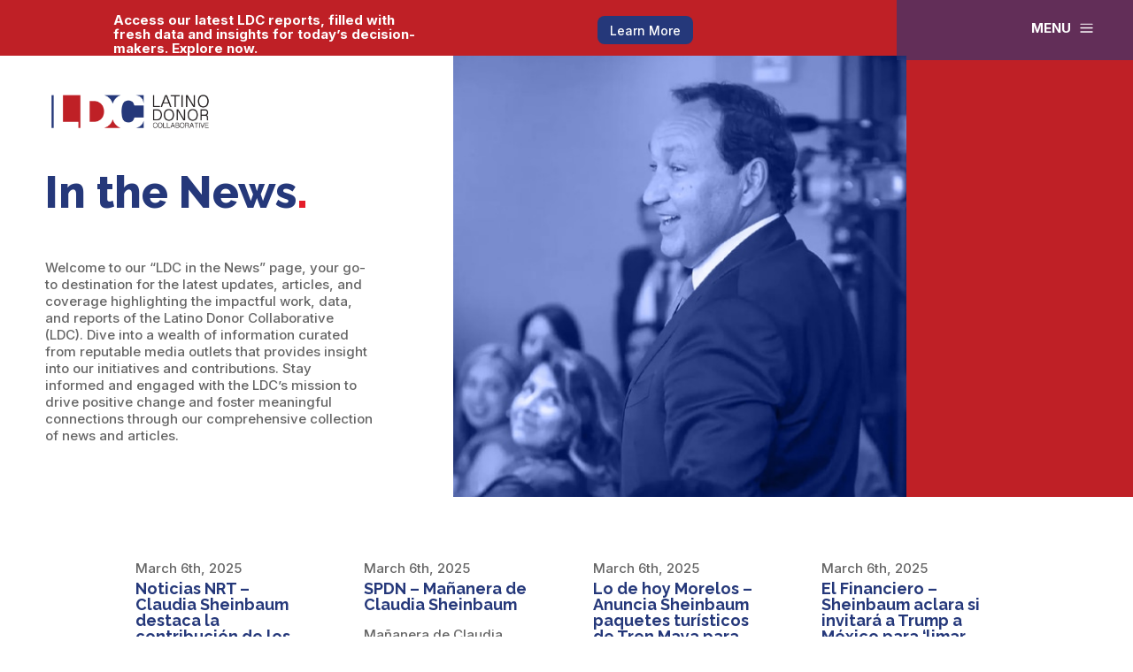

--- FILE ---
content_type: text/html; charset=UTF-8
request_url: https://latinodonorcollaborative.org/ldc-in-the-news/page/33/
body_size: 33741
content:
<!DOCTYPE html>
<html lang="en-US">
<head>
	<meta charset="UTF-8" />
<meta http-equiv="X-UA-Compatible" content="IE=edge">
	<link rel="pingback" href="https://latinodonorcollaborative.org/xmlrpc.php" />

	<script type="text/javascript">
		document.documentElement.className = 'js';
	</script>
	
	<meta name='robots' content='index, follow, max-image-preview:large, max-snippet:-1, max-video-preview:-1' />

	<!-- This site is optimized with the Yoast SEO plugin v26.7 - https://yoast.com/wordpress/plugins/seo/ -->
	<title>LDC in the News - Latino Donor Collaborative</title>
	<link rel="canonical" href="https://latinodonorcollaborative.org/ldc-in-the-news/" />
	<meta property="og:locale" content="en_US" />
	<meta property="og:type" content="article" />
	<meta property="og:title" content="LDC in the News - Latino Donor Collaborative" />
	<meta property="og:site_name" content="Latino Donor Collaborative" />
	<meta property="article:modified_time" content="2024-05-08T04:53:56+00:00" />
	<meta name="twitter:card" content="summary_large_image" />
	<meta name="twitter:label1" content="Est. reading time" />
	<meta name="twitter:data1" content="4 minutes" />
	<script type="application/ld+json" class="yoast-schema-graph">{"@context":"https://schema.org","@graph":[{"@type":"WebPage","@id":"https://latinodonorcollaborative.org/ldc-in-the-news/","url":"https://latinodonorcollaborative.org/ldc-in-the-news/","name":"LDC in the News - Latino Donor Collaborative","isPartOf":{"@id":"https://latinodonorcollaborative.org/#website"},"datePublished":"2024-05-03T23:31:18+00:00","dateModified":"2024-05-08T04:53:56+00:00","inLanguage":"en-US","potentialAction":[{"@type":"ReadAction","target":["https://latinodonorcollaborative.org/ldc-in-the-news/"]}]},{"@type":"WebSite","@id":"https://latinodonorcollaborative.org/#website","url":"https://latinodonorcollaborative.org/","name":"Latino Donor Collaborative","description":"Latino/Hispanic Research","potentialAction":[{"@type":"SearchAction","target":{"@type":"EntryPoint","urlTemplate":"https://latinodonorcollaborative.org/?s={search_term_string}"},"query-input":{"@type":"PropertyValueSpecification","valueRequired":true,"valueName":"search_term_string"}}],"inLanguage":"en-US"}]}</script>
	<!-- / Yoast SEO plugin. -->


<link rel='dns-prefetch' href='//www.googletagmanager.com' />
<link rel='dns-prefetch' href='//stats.wp.com' />
<link rel='dns-prefetch' href='//fonts.googleapis.com' />
<link rel="alternate" type="application/rss+xml" title="Latino Donor Collaborative &raquo; Feed" href="https://latinodonorcollaborative.org/feed/" />
<link rel="alternate" type="application/rss+xml" title="Latino Donor Collaborative &raquo; Comments Feed" href="https://latinodonorcollaborative.org/comments/feed/" />
<script type="text/javascript">
/* <![CDATA[ */
window._wpemojiSettings = {"baseUrl":"https:\/\/s.w.org\/images\/core\/emoji\/16.0.1\/72x72\/","ext":".png","svgUrl":"https:\/\/s.w.org\/images\/core\/emoji\/16.0.1\/svg\/","svgExt":".svg","source":{"concatemoji":"https:\/\/latinodonorcollaborative.org\/wp-includes\/js\/wp-emoji-release.min.js?ver=6.8.3"}};
/*! This file is auto-generated */
!function(s,n){var o,i,e;function c(e){try{var t={supportTests:e,timestamp:(new Date).valueOf()};sessionStorage.setItem(o,JSON.stringify(t))}catch(e){}}function p(e,t,n){e.clearRect(0,0,e.canvas.width,e.canvas.height),e.fillText(t,0,0);var t=new Uint32Array(e.getImageData(0,0,e.canvas.width,e.canvas.height).data),a=(e.clearRect(0,0,e.canvas.width,e.canvas.height),e.fillText(n,0,0),new Uint32Array(e.getImageData(0,0,e.canvas.width,e.canvas.height).data));return t.every(function(e,t){return e===a[t]})}function u(e,t){e.clearRect(0,0,e.canvas.width,e.canvas.height),e.fillText(t,0,0);for(var n=e.getImageData(16,16,1,1),a=0;a<n.data.length;a++)if(0!==n.data[a])return!1;return!0}function f(e,t,n,a){switch(t){case"flag":return n(e,"\ud83c\udff3\ufe0f\u200d\u26a7\ufe0f","\ud83c\udff3\ufe0f\u200b\u26a7\ufe0f")?!1:!n(e,"\ud83c\udde8\ud83c\uddf6","\ud83c\udde8\u200b\ud83c\uddf6")&&!n(e,"\ud83c\udff4\udb40\udc67\udb40\udc62\udb40\udc65\udb40\udc6e\udb40\udc67\udb40\udc7f","\ud83c\udff4\u200b\udb40\udc67\u200b\udb40\udc62\u200b\udb40\udc65\u200b\udb40\udc6e\u200b\udb40\udc67\u200b\udb40\udc7f");case"emoji":return!a(e,"\ud83e\udedf")}return!1}function g(e,t,n,a){var r="undefined"!=typeof WorkerGlobalScope&&self instanceof WorkerGlobalScope?new OffscreenCanvas(300,150):s.createElement("canvas"),o=r.getContext("2d",{willReadFrequently:!0}),i=(o.textBaseline="top",o.font="600 32px Arial",{});return e.forEach(function(e){i[e]=t(o,e,n,a)}),i}function t(e){var t=s.createElement("script");t.src=e,t.defer=!0,s.head.appendChild(t)}"undefined"!=typeof Promise&&(o="wpEmojiSettingsSupports",i=["flag","emoji"],n.supports={everything:!0,everythingExceptFlag:!0},e=new Promise(function(e){s.addEventListener("DOMContentLoaded",e,{once:!0})}),new Promise(function(t){var n=function(){try{var e=JSON.parse(sessionStorage.getItem(o));if("object"==typeof e&&"number"==typeof e.timestamp&&(new Date).valueOf()<e.timestamp+604800&&"object"==typeof e.supportTests)return e.supportTests}catch(e){}return null}();if(!n){if("undefined"!=typeof Worker&&"undefined"!=typeof OffscreenCanvas&&"undefined"!=typeof URL&&URL.createObjectURL&&"undefined"!=typeof Blob)try{var e="postMessage("+g.toString()+"("+[JSON.stringify(i),f.toString(),p.toString(),u.toString()].join(",")+"));",a=new Blob([e],{type:"text/javascript"}),r=new Worker(URL.createObjectURL(a),{name:"wpTestEmojiSupports"});return void(r.onmessage=function(e){c(n=e.data),r.terminate(),t(n)})}catch(e){}c(n=g(i,f,p,u))}t(n)}).then(function(e){for(var t in e)n.supports[t]=e[t],n.supports.everything=n.supports.everything&&n.supports[t],"flag"!==t&&(n.supports.everythingExceptFlag=n.supports.everythingExceptFlag&&n.supports[t]);n.supports.everythingExceptFlag=n.supports.everythingExceptFlag&&!n.supports.flag,n.DOMReady=!1,n.readyCallback=function(){n.DOMReady=!0}}).then(function(){return e}).then(function(){var e;n.supports.everything||(n.readyCallback(),(e=n.source||{}).concatemoji?t(e.concatemoji):e.wpemoji&&e.twemoji&&(t(e.twemoji),t(e.wpemoji)))}))}((window,document),window._wpemojiSettings);
/* ]]> */
</script>
<meta content="Latino Donor Collaborative v.1.0" name="generator"/>
<style id='wp-emoji-styles-inline-css' type='text/css'>

	img.wp-smiley, img.emoji {
		display: inline !important;
		border: none !important;
		box-shadow: none !important;
		height: 1em !important;
		width: 1em !important;
		margin: 0 0.07em !important;
		vertical-align: -0.1em !important;
		background: none !important;
		padding: 0 !important;
	}
</style>
<style id='wp-block-library-theme-inline-css' type='text/css'>
.wp-block-audio :where(figcaption){color:#555;font-size:13px;text-align:center}.is-dark-theme .wp-block-audio :where(figcaption){color:#ffffffa6}.wp-block-audio{margin:0 0 1em}.wp-block-code{border:1px solid #ccc;border-radius:4px;font-family:Menlo,Consolas,monaco,monospace;padding:.8em 1em}.wp-block-embed :where(figcaption){color:#555;font-size:13px;text-align:center}.is-dark-theme .wp-block-embed :where(figcaption){color:#ffffffa6}.wp-block-embed{margin:0 0 1em}.blocks-gallery-caption{color:#555;font-size:13px;text-align:center}.is-dark-theme .blocks-gallery-caption{color:#ffffffa6}:root :where(.wp-block-image figcaption){color:#555;font-size:13px;text-align:center}.is-dark-theme :root :where(.wp-block-image figcaption){color:#ffffffa6}.wp-block-image{margin:0 0 1em}.wp-block-pullquote{border-bottom:4px solid;border-top:4px solid;color:currentColor;margin-bottom:1.75em}.wp-block-pullquote cite,.wp-block-pullquote footer,.wp-block-pullquote__citation{color:currentColor;font-size:.8125em;font-style:normal;text-transform:uppercase}.wp-block-quote{border-left:.25em solid;margin:0 0 1.75em;padding-left:1em}.wp-block-quote cite,.wp-block-quote footer{color:currentColor;font-size:.8125em;font-style:normal;position:relative}.wp-block-quote:where(.has-text-align-right){border-left:none;border-right:.25em solid;padding-left:0;padding-right:1em}.wp-block-quote:where(.has-text-align-center){border:none;padding-left:0}.wp-block-quote.is-large,.wp-block-quote.is-style-large,.wp-block-quote:where(.is-style-plain){border:none}.wp-block-search .wp-block-search__label{font-weight:700}.wp-block-search__button{border:1px solid #ccc;padding:.375em .625em}:where(.wp-block-group.has-background){padding:1.25em 2.375em}.wp-block-separator.has-css-opacity{opacity:.4}.wp-block-separator{border:none;border-bottom:2px solid;margin-left:auto;margin-right:auto}.wp-block-separator.has-alpha-channel-opacity{opacity:1}.wp-block-separator:not(.is-style-wide):not(.is-style-dots){width:100px}.wp-block-separator.has-background:not(.is-style-dots){border-bottom:none;height:1px}.wp-block-separator.has-background:not(.is-style-wide):not(.is-style-dots){height:2px}.wp-block-table{margin:0 0 1em}.wp-block-table td,.wp-block-table th{word-break:normal}.wp-block-table :where(figcaption){color:#555;font-size:13px;text-align:center}.is-dark-theme .wp-block-table :where(figcaption){color:#ffffffa6}.wp-block-video :where(figcaption){color:#555;font-size:13px;text-align:center}.is-dark-theme .wp-block-video :where(figcaption){color:#ffffffa6}.wp-block-video{margin:0 0 1em}:root :where(.wp-block-template-part.has-background){margin-bottom:0;margin-top:0;padding:1.25em 2.375em}
</style>
<link rel='stylesheet' id='mediaelement-css' href='https://latinodonorcollaborative.org/wp-includes/js/mediaelement/mediaelementplayer-legacy.min.css?ver=4.2.17' type='text/css' media='all' />
<link rel='stylesheet' id='wp-mediaelement-css' href='https://latinodonorcollaborative.org/wp-includes/js/mediaelement/wp-mediaelement.min.css?ver=6.8.3' type='text/css' media='all' />
<style id='jetpack-sharing-buttons-style-inline-css' type='text/css'>
.jetpack-sharing-buttons__services-list{display:flex;flex-direction:row;flex-wrap:wrap;gap:0;list-style-type:none;margin:5px;padding:0}.jetpack-sharing-buttons__services-list.has-small-icon-size{font-size:12px}.jetpack-sharing-buttons__services-list.has-normal-icon-size{font-size:16px}.jetpack-sharing-buttons__services-list.has-large-icon-size{font-size:24px}.jetpack-sharing-buttons__services-list.has-huge-icon-size{font-size:36px}@media print{.jetpack-sharing-buttons__services-list{display:none!important}}.editor-styles-wrapper .wp-block-jetpack-sharing-buttons{gap:0;padding-inline-start:0}ul.jetpack-sharing-buttons__services-list.has-background{padding:1.25em 2.375em}
</style>
<style id='global-styles-inline-css' type='text/css'>
:root{--wp--preset--aspect-ratio--square: 1;--wp--preset--aspect-ratio--4-3: 4/3;--wp--preset--aspect-ratio--3-4: 3/4;--wp--preset--aspect-ratio--3-2: 3/2;--wp--preset--aspect-ratio--2-3: 2/3;--wp--preset--aspect-ratio--16-9: 16/9;--wp--preset--aspect-ratio--9-16: 9/16;--wp--preset--color--black: #000000;--wp--preset--color--cyan-bluish-gray: #abb8c3;--wp--preset--color--white: #ffffff;--wp--preset--color--pale-pink: #f78da7;--wp--preset--color--vivid-red: #cf2e2e;--wp--preset--color--luminous-vivid-orange: #ff6900;--wp--preset--color--luminous-vivid-amber: #fcb900;--wp--preset--color--light-green-cyan: #7bdcb5;--wp--preset--color--vivid-green-cyan: #00d084;--wp--preset--color--pale-cyan-blue: #8ed1fc;--wp--preset--color--vivid-cyan-blue: #0693e3;--wp--preset--color--vivid-purple: #9b51e0;--wp--preset--gradient--vivid-cyan-blue-to-vivid-purple: linear-gradient(135deg,rgba(6,147,227,1) 0%,rgb(155,81,224) 100%);--wp--preset--gradient--light-green-cyan-to-vivid-green-cyan: linear-gradient(135deg,rgb(122,220,180) 0%,rgb(0,208,130) 100%);--wp--preset--gradient--luminous-vivid-amber-to-luminous-vivid-orange: linear-gradient(135deg,rgba(252,185,0,1) 0%,rgba(255,105,0,1) 100%);--wp--preset--gradient--luminous-vivid-orange-to-vivid-red: linear-gradient(135deg,rgba(255,105,0,1) 0%,rgb(207,46,46) 100%);--wp--preset--gradient--very-light-gray-to-cyan-bluish-gray: linear-gradient(135deg,rgb(238,238,238) 0%,rgb(169,184,195) 100%);--wp--preset--gradient--cool-to-warm-spectrum: linear-gradient(135deg,rgb(74,234,220) 0%,rgb(151,120,209) 20%,rgb(207,42,186) 40%,rgb(238,44,130) 60%,rgb(251,105,98) 80%,rgb(254,248,76) 100%);--wp--preset--gradient--blush-light-purple: linear-gradient(135deg,rgb(255,206,236) 0%,rgb(152,150,240) 100%);--wp--preset--gradient--blush-bordeaux: linear-gradient(135deg,rgb(254,205,165) 0%,rgb(254,45,45) 50%,rgb(107,0,62) 100%);--wp--preset--gradient--luminous-dusk: linear-gradient(135deg,rgb(255,203,112) 0%,rgb(199,81,192) 50%,rgb(65,88,208) 100%);--wp--preset--gradient--pale-ocean: linear-gradient(135deg,rgb(255,245,203) 0%,rgb(182,227,212) 50%,rgb(51,167,181) 100%);--wp--preset--gradient--electric-grass: linear-gradient(135deg,rgb(202,248,128) 0%,rgb(113,206,126) 100%);--wp--preset--gradient--midnight: linear-gradient(135deg,rgb(2,3,129) 0%,rgb(40,116,252) 100%);--wp--preset--font-size--small: 13px;--wp--preset--font-size--medium: 20px;--wp--preset--font-size--large: 36px;--wp--preset--font-size--x-large: 42px;--wp--preset--spacing--20: 0.44rem;--wp--preset--spacing--30: 0.67rem;--wp--preset--spacing--40: 1rem;--wp--preset--spacing--50: 1.5rem;--wp--preset--spacing--60: 2.25rem;--wp--preset--spacing--70: 3.38rem;--wp--preset--spacing--80: 5.06rem;--wp--preset--shadow--natural: 6px 6px 9px rgba(0, 0, 0, 0.2);--wp--preset--shadow--deep: 12px 12px 50px rgba(0, 0, 0, 0.4);--wp--preset--shadow--sharp: 6px 6px 0px rgba(0, 0, 0, 0.2);--wp--preset--shadow--outlined: 6px 6px 0px -3px rgba(255, 255, 255, 1), 6px 6px rgba(0, 0, 0, 1);--wp--preset--shadow--crisp: 6px 6px 0px rgba(0, 0, 0, 1);}:root { --wp--style--global--content-size: 823px;--wp--style--global--wide-size: 1080px; }:where(body) { margin: 0; }.wp-site-blocks > .alignleft { float: left; margin-right: 2em; }.wp-site-blocks > .alignright { float: right; margin-left: 2em; }.wp-site-blocks > .aligncenter { justify-content: center; margin-left: auto; margin-right: auto; }:where(.is-layout-flex){gap: 0.5em;}:where(.is-layout-grid){gap: 0.5em;}.is-layout-flow > .alignleft{float: left;margin-inline-start: 0;margin-inline-end: 2em;}.is-layout-flow > .alignright{float: right;margin-inline-start: 2em;margin-inline-end: 0;}.is-layout-flow > .aligncenter{margin-left: auto !important;margin-right: auto !important;}.is-layout-constrained > .alignleft{float: left;margin-inline-start: 0;margin-inline-end: 2em;}.is-layout-constrained > .alignright{float: right;margin-inline-start: 2em;margin-inline-end: 0;}.is-layout-constrained > .aligncenter{margin-left: auto !important;margin-right: auto !important;}.is-layout-constrained > :where(:not(.alignleft):not(.alignright):not(.alignfull)){max-width: var(--wp--style--global--content-size);margin-left: auto !important;margin-right: auto !important;}.is-layout-constrained > .alignwide{max-width: var(--wp--style--global--wide-size);}body .is-layout-flex{display: flex;}.is-layout-flex{flex-wrap: wrap;align-items: center;}.is-layout-flex > :is(*, div){margin: 0;}body .is-layout-grid{display: grid;}.is-layout-grid > :is(*, div){margin: 0;}body{padding-top: 0px;padding-right: 0px;padding-bottom: 0px;padding-left: 0px;}:root :where(.wp-element-button, .wp-block-button__link){background-color: #32373c;border-width: 0;color: #fff;font-family: inherit;font-size: inherit;line-height: inherit;padding: calc(0.667em + 2px) calc(1.333em + 2px);text-decoration: none;}.has-black-color{color: var(--wp--preset--color--black) !important;}.has-cyan-bluish-gray-color{color: var(--wp--preset--color--cyan-bluish-gray) !important;}.has-white-color{color: var(--wp--preset--color--white) !important;}.has-pale-pink-color{color: var(--wp--preset--color--pale-pink) !important;}.has-vivid-red-color{color: var(--wp--preset--color--vivid-red) !important;}.has-luminous-vivid-orange-color{color: var(--wp--preset--color--luminous-vivid-orange) !important;}.has-luminous-vivid-amber-color{color: var(--wp--preset--color--luminous-vivid-amber) !important;}.has-light-green-cyan-color{color: var(--wp--preset--color--light-green-cyan) !important;}.has-vivid-green-cyan-color{color: var(--wp--preset--color--vivid-green-cyan) !important;}.has-pale-cyan-blue-color{color: var(--wp--preset--color--pale-cyan-blue) !important;}.has-vivid-cyan-blue-color{color: var(--wp--preset--color--vivid-cyan-blue) !important;}.has-vivid-purple-color{color: var(--wp--preset--color--vivid-purple) !important;}.has-black-background-color{background-color: var(--wp--preset--color--black) !important;}.has-cyan-bluish-gray-background-color{background-color: var(--wp--preset--color--cyan-bluish-gray) !important;}.has-white-background-color{background-color: var(--wp--preset--color--white) !important;}.has-pale-pink-background-color{background-color: var(--wp--preset--color--pale-pink) !important;}.has-vivid-red-background-color{background-color: var(--wp--preset--color--vivid-red) !important;}.has-luminous-vivid-orange-background-color{background-color: var(--wp--preset--color--luminous-vivid-orange) !important;}.has-luminous-vivid-amber-background-color{background-color: var(--wp--preset--color--luminous-vivid-amber) !important;}.has-light-green-cyan-background-color{background-color: var(--wp--preset--color--light-green-cyan) !important;}.has-vivid-green-cyan-background-color{background-color: var(--wp--preset--color--vivid-green-cyan) !important;}.has-pale-cyan-blue-background-color{background-color: var(--wp--preset--color--pale-cyan-blue) !important;}.has-vivid-cyan-blue-background-color{background-color: var(--wp--preset--color--vivid-cyan-blue) !important;}.has-vivid-purple-background-color{background-color: var(--wp--preset--color--vivid-purple) !important;}.has-black-border-color{border-color: var(--wp--preset--color--black) !important;}.has-cyan-bluish-gray-border-color{border-color: var(--wp--preset--color--cyan-bluish-gray) !important;}.has-white-border-color{border-color: var(--wp--preset--color--white) !important;}.has-pale-pink-border-color{border-color: var(--wp--preset--color--pale-pink) !important;}.has-vivid-red-border-color{border-color: var(--wp--preset--color--vivid-red) !important;}.has-luminous-vivid-orange-border-color{border-color: var(--wp--preset--color--luminous-vivid-orange) !important;}.has-luminous-vivid-amber-border-color{border-color: var(--wp--preset--color--luminous-vivid-amber) !important;}.has-light-green-cyan-border-color{border-color: var(--wp--preset--color--light-green-cyan) !important;}.has-vivid-green-cyan-border-color{border-color: var(--wp--preset--color--vivid-green-cyan) !important;}.has-pale-cyan-blue-border-color{border-color: var(--wp--preset--color--pale-cyan-blue) !important;}.has-vivid-cyan-blue-border-color{border-color: var(--wp--preset--color--vivid-cyan-blue) !important;}.has-vivid-purple-border-color{border-color: var(--wp--preset--color--vivid-purple) !important;}.has-vivid-cyan-blue-to-vivid-purple-gradient-background{background: var(--wp--preset--gradient--vivid-cyan-blue-to-vivid-purple) !important;}.has-light-green-cyan-to-vivid-green-cyan-gradient-background{background: var(--wp--preset--gradient--light-green-cyan-to-vivid-green-cyan) !important;}.has-luminous-vivid-amber-to-luminous-vivid-orange-gradient-background{background: var(--wp--preset--gradient--luminous-vivid-amber-to-luminous-vivid-orange) !important;}.has-luminous-vivid-orange-to-vivid-red-gradient-background{background: var(--wp--preset--gradient--luminous-vivid-orange-to-vivid-red) !important;}.has-very-light-gray-to-cyan-bluish-gray-gradient-background{background: var(--wp--preset--gradient--very-light-gray-to-cyan-bluish-gray) !important;}.has-cool-to-warm-spectrum-gradient-background{background: var(--wp--preset--gradient--cool-to-warm-spectrum) !important;}.has-blush-light-purple-gradient-background{background: var(--wp--preset--gradient--blush-light-purple) !important;}.has-blush-bordeaux-gradient-background{background: var(--wp--preset--gradient--blush-bordeaux) !important;}.has-luminous-dusk-gradient-background{background: var(--wp--preset--gradient--luminous-dusk) !important;}.has-pale-ocean-gradient-background{background: var(--wp--preset--gradient--pale-ocean) !important;}.has-electric-grass-gradient-background{background: var(--wp--preset--gradient--electric-grass) !important;}.has-midnight-gradient-background{background: var(--wp--preset--gradient--midnight) !important;}.has-small-font-size{font-size: var(--wp--preset--font-size--small) !important;}.has-medium-font-size{font-size: var(--wp--preset--font-size--medium) !important;}.has-large-font-size{font-size: var(--wp--preset--font-size--large) !important;}.has-x-large-font-size{font-size: var(--wp--preset--font-size--x-large) !important;}
:where(.wp-block-post-template.is-layout-flex){gap: 1.25em;}:where(.wp-block-post-template.is-layout-grid){gap: 1.25em;}
:where(.wp-block-columns.is-layout-flex){gap: 2em;}:where(.wp-block-columns.is-layout-grid){gap: 2em;}
:root :where(.wp-block-pullquote){font-size: 1.5em;line-height: 1.6;}
</style>
<link rel='stylesheet' id='wp-components-css' href='https://latinodonorcollaborative.org/wp-includes/css/dist/components/style.min.css?ver=6.8.3' type='text/css' media='all' />
<link rel='stylesheet' id='godaddy-styles-css' href='https://latinodonorcollaborative.org/wp-content/mu-plugins/vendor/wpex/godaddy-launch/includes/Dependencies/GoDaddy/Styles/build/latest.css?ver=2.0.2' type='text/css' media='all' />
<link rel='stylesheet' id='divi-torque-lite-modules-style-css' href='https://latinodonorcollaborative.org/wp-content/plugins/addons-for-divi/assets/css/modules-style.css?ver=4.2.2' type='text/css' media='all' />
<link rel='stylesheet' id='divi-torque-lite-magnific-popup-css' href='https://latinodonorcollaborative.org/wp-content/plugins/addons-for-divi/assets/libs/magnific-popup/magnific-popup.css?ver=4.2.2' type='text/css' media='all' />
<link rel='stylesheet' id='divi-torque-lite-frontend-css' href='https://latinodonorcollaborative.org/wp-content/plugins/addons-for-divi/assets/css/frontend.css?ver=4.2.2' type='text/css' media='all' />
<style id='divi-style-parent-inline-inline-css' type='text/css'>
/*!
Theme Name: Divi
Theme URI: http://www.elegantthemes.com/gallery/divi/
Version: 4.27.4
Description: Smart. Flexible. Beautiful. Divi is the most powerful theme in our collection.
Author: Elegant Themes
Author URI: http://www.elegantthemes.com
License: GNU General Public License v2
License URI: http://www.gnu.org/licenses/gpl-2.0.html
*/

a,abbr,acronym,address,applet,b,big,blockquote,body,center,cite,code,dd,del,dfn,div,dl,dt,em,fieldset,font,form,h1,h2,h3,h4,h5,h6,html,i,iframe,img,ins,kbd,label,legend,li,object,ol,p,pre,q,s,samp,small,span,strike,strong,sub,sup,tt,u,ul,var{margin:0;padding:0;border:0;outline:0;font-size:100%;-ms-text-size-adjust:100%;-webkit-text-size-adjust:100%;vertical-align:baseline;background:transparent}body{line-height:1}ol,ul{list-style:none}blockquote,q{quotes:none}blockquote:after,blockquote:before,q:after,q:before{content:"";content:none}blockquote{margin:20px 0 30px;border-left:5px solid;padding-left:20px}:focus{outline:0}del{text-decoration:line-through}pre{overflow:auto;padding:10px}figure{margin:0}table{border-collapse:collapse;border-spacing:0}article,aside,footer,header,hgroup,nav,section{display:block}body{font-family:Open Sans,Arial,sans-serif;font-size:14px;color:#666;background-color:#fff;line-height:1.7em;font-weight:500;-webkit-font-smoothing:antialiased;-moz-osx-font-smoothing:grayscale}body.page-template-page-template-blank-php #page-container{padding-top:0!important}body.et_cover_background{background-size:cover!important;background-position:top!important;background-repeat:no-repeat!important;background-attachment:fixed}a{color:#2ea3f2}a,a:hover{text-decoration:none}p{padding-bottom:1em}p:not(.has-background):last-of-type{padding-bottom:0}p.et_normal_padding{padding-bottom:1em}strong{font-weight:700}cite,em,i{font-style:italic}code,pre{font-family:Courier New,monospace;margin-bottom:10px}ins{text-decoration:none}sub,sup{height:0;line-height:1;position:relative;vertical-align:baseline}sup{bottom:.8em}sub{top:.3em}dl{margin:0 0 1.5em}dl dt{font-weight:700}dd{margin-left:1.5em}blockquote p{padding-bottom:0}embed,iframe,object,video{max-width:100%}h1,h2,h3,h4,h5,h6{color:#333;padding-bottom:10px;line-height:1em;font-weight:500}h1 a,h2 a,h3 a,h4 a,h5 a,h6 a{color:inherit}h1{font-size:30px}h2{font-size:26px}h3{font-size:22px}h4{font-size:18px}h5{font-size:16px}h6{font-size:14px}input{-webkit-appearance:none}input[type=checkbox]{-webkit-appearance:checkbox}input[type=radio]{-webkit-appearance:radio}input.text,input.title,input[type=email],input[type=password],input[type=tel],input[type=text],select,textarea{background-color:#fff;border:1px solid #bbb;padding:2px;color:#4e4e4e}input.text:focus,input.title:focus,input[type=text]:focus,select:focus,textarea:focus{border-color:#2d3940;color:#3e3e3e}input.text,input.title,input[type=text],select,textarea{margin:0}textarea{padding:4px}button,input,select,textarea{font-family:inherit}img{max-width:100%;height:auto}.clear{clear:both}br.clear{margin:0;padding:0}.pagination{clear:both}#et_search_icon:hover,.et-social-icon a:hover,.et_password_protected_form .et_submit_button,.form-submit .et_pb_buttontton.alt.disabled,.nav-single a,.posted_in a{color:#2ea3f2}.et-search-form,blockquote{border-color:#2ea3f2}#main-content{background-color:#fff}.container{width:80%;max-width:1080px;margin:auto;position:relative}body:not(.et-tb) #main-content .container,body:not(.et-tb-has-header) #main-content .container{padding-top:58px}.et_full_width_page #main-content .container:before{display:none}.main_title{margin-bottom:20px}.et_password_protected_form .et_submit_button:hover,.form-submit .et_pb_button:hover{background:rgba(0,0,0,.05)}.et_button_icon_visible .et_pb_button{padding-right:2em;padding-left:.7em}.et_button_icon_visible .et_pb_button:after{opacity:1;margin-left:0}.et_button_left .et_pb_button:hover:after{left:.15em}.et_button_left .et_pb_button:after{margin-left:0;left:1em}.et_button_icon_visible.et_button_left .et_pb_button,.et_button_left .et_pb_button:hover,.et_button_left .et_pb_module .et_pb_button:hover{padding-left:2em;padding-right:.7em}.et_button_icon_visible.et_button_left .et_pb_button:after,.et_button_left .et_pb_button:hover:after{left:.15em}.et_password_protected_form .et_submit_button:hover,.form-submit .et_pb_button:hover{padding:.3em 1em}.et_button_no_icon .et_pb_button:after{display:none}.et_button_no_icon.et_button_icon_visible.et_button_left .et_pb_button,.et_button_no_icon.et_button_left .et_pb_button:hover,.et_button_no_icon .et_pb_button,.et_button_no_icon .et_pb_button:hover{padding:.3em 1em!important}.et_button_custom_icon .et_pb_button:after{line-height:1.7em}.et_button_custom_icon.et_button_icon_visible .et_pb_button:after,.et_button_custom_icon .et_pb_button:hover:after{margin-left:.3em}#left-area .post_format-post-format-gallery .wp-block-gallery:first-of-type{padding:0;margin-bottom:-16px}.entry-content table:not(.variations){border:1px solid #eee;margin:0 0 15px;text-align:left;width:100%}.entry-content thead th,.entry-content tr th{color:#555;font-weight:700;padding:9px 24px}.entry-content tr td{border-top:1px solid #eee;padding:6px 24px}#left-area ul,.entry-content ul,.et-l--body ul,.et-l--footer ul,.et-l--header ul{list-style-type:disc;padding:0 0 23px 1em;line-height:26px}#left-area ol,.entry-content ol,.et-l--body ol,.et-l--footer ol,.et-l--header ol{list-style-type:decimal;list-style-position:inside;padding:0 0 23px;line-height:26px}#left-area ul li ul,.entry-content ul li ol{padding:2px 0 2px 20px}#left-area ol li ul,.entry-content ol li ol,.et-l--body ol li ol,.et-l--footer ol li ol,.et-l--header ol li ol{padding:2px 0 2px 35px}#left-area ul.wp-block-gallery{display:-webkit-box;display:-ms-flexbox;display:flex;-ms-flex-wrap:wrap;flex-wrap:wrap;list-style-type:none;padding:0}#left-area ul.products{padding:0!important;line-height:1.7!important;list-style:none!important}.gallery-item a{display:block}.gallery-caption,.gallery-item a{width:90%}#wpadminbar{z-index:100001}#left-area .post-meta{font-size:14px;padding-bottom:15px}#left-area .post-meta a{text-decoration:none;color:#666}#left-area .et_featured_image{padding-bottom:7px}.single .post{padding-bottom:25px}body.single .et_audio_content{margin-bottom:-6px}.nav-single a{text-decoration:none;color:#2ea3f2;font-size:14px;font-weight:400}.nav-previous{float:left}.nav-next{float:right}.et_password_protected_form p input{background-color:#eee;border:none!important;width:100%!important;border-radius:0!important;font-size:14px;color:#999!important;padding:16px!important;-webkit-box-sizing:border-box;box-sizing:border-box}.et_password_protected_form label{display:none}.et_password_protected_form .et_submit_button{font-family:inherit;display:block;float:right;margin:8px auto 0;cursor:pointer}.post-password-required p.nocomments.container{max-width:100%}.post-password-required p.nocomments.container:before{display:none}.aligncenter,div.post .new-post .aligncenter{display:block;margin-left:auto;margin-right:auto}.wp-caption{border:1px solid #ddd;text-align:center;background-color:#f3f3f3;margin-bottom:10px;max-width:96%;padding:8px}.wp-caption.alignleft{margin:0 30px 20px 0}.wp-caption.alignright{margin:0 0 20px 30px}.wp-caption img{margin:0;padding:0;border:0}.wp-caption p.wp-caption-text{font-size:12px;padding:0 4px 5px;margin:0}.alignright{float:right}.alignleft{float:left}img.alignleft{display:inline;float:left;margin-right:15px}img.alignright{display:inline;float:right;margin-left:15px}.page.et_pb_pagebuilder_layout #main-content{background-color:transparent}body #main-content .et_builder_inner_content>h1,body #main-content .et_builder_inner_content>h2,body #main-content .et_builder_inner_content>h3,body #main-content .et_builder_inner_content>h4,body #main-content .et_builder_inner_content>h5,body #main-content .et_builder_inner_content>h6{line-height:1.4em}body #main-content .et_builder_inner_content>p{line-height:1.7em}.wp-block-pullquote{margin:20px 0 30px}.wp-block-pullquote.has-background blockquote{border-left:none}.wp-block-group.has-background{padding:1.5em 1.5em .5em}@media (min-width:981px){#left-area{width:79.125%;padding-bottom:23px}#main-content .container:before{content:"";position:absolute;top:0;height:100%;width:1px;background-color:#e2e2e2}.et_full_width_page #left-area,.et_no_sidebar #left-area{float:none;width:100%!important}.et_full_width_page #left-area{padding-bottom:0}.et_no_sidebar #main-content .container:before{display:none}}@media (max-width:980px){#page-container{padding-top:80px}.et-tb #page-container,.et-tb-has-header #page-container{padding-top:0!important}#left-area,#sidebar{width:100%!important}#main-content .container:before{display:none!important}.et_full_width_page .et_gallery_item:nth-child(4n+1){clear:none}}@media print{#page-container{padding-top:0!important}}#wp-admin-bar-et-use-visual-builder a:before{font-family:ETmodules!important;content:"\e625";font-size:30px!important;width:28px;margin-top:-3px;color:#974df3!important}#wp-admin-bar-et-use-visual-builder:hover a:before{color:#fff!important}#wp-admin-bar-et-use-visual-builder:hover a,#wp-admin-bar-et-use-visual-builder a:hover{transition:background-color .5s ease;-webkit-transition:background-color .5s ease;-moz-transition:background-color .5s ease;background-color:#7e3bd0!important;color:#fff!important}* html .clearfix,:first-child+html .clearfix{zoom:1}.iphone .et_pb_section_video_bg video::-webkit-media-controls-start-playback-button{display:none!important;-webkit-appearance:none}.et_mobile_device .et_pb_section_parallax .et_pb_parallax_css{background-attachment:scroll}.et-social-facebook a.icon:before{content:"\e093"}.et-social-twitter a.icon:before{content:"\e094"}.et-social-google-plus a.icon:before{content:"\e096"}.et-social-instagram a.icon:before{content:"\e09a"}.et-social-rss a.icon:before{content:"\e09e"}.ai1ec-single-event:after{content:" ";display:table;clear:both}.evcal_event_details .evcal_evdata_cell .eventon_details_shading_bot.eventon_details_shading_bot{z-index:3}.wp-block-divi-layout{margin-bottom:1em}*{-webkit-box-sizing:border-box;box-sizing:border-box}#et-info-email:before,#et-info-phone:before,#et_search_icon:before,.comment-reply-link:after,.et-cart-info span:before,.et-pb-arrow-next:before,.et-pb-arrow-prev:before,.et-social-icon a:before,.et_audio_container .mejs-playpause-button button:before,.et_audio_container .mejs-volume-button button:before,.et_overlay:before,.et_password_protected_form .et_submit_button:after,.et_pb_button:after,.et_pb_contact_reset:after,.et_pb_contact_submit:after,.et_pb_font_icon:before,.et_pb_newsletter_button:after,.et_pb_pricing_table_button:after,.et_pb_promo_button:after,.et_pb_testimonial:before,.et_pb_toggle_title:before,.form-submit .et_pb_button:after,.mobile_menu_bar:before,a.et_pb_more_button:after{font-family:ETmodules!important;speak:none;font-style:normal;font-weight:400;-webkit-font-feature-settings:normal;font-feature-settings:normal;font-variant:normal;text-transform:none;line-height:1;-webkit-font-smoothing:antialiased;-moz-osx-font-smoothing:grayscale;text-shadow:0 0;direction:ltr}.et-pb-icon,.et_pb_custom_button_icon.et_pb_button:after,.et_pb_login .et_pb_custom_button_icon.et_pb_button:after,.et_pb_woo_custom_button_icon .button.et_pb_custom_button_icon.et_pb_button:after,.et_pb_woo_custom_button_icon .button.et_pb_custom_button_icon.et_pb_button:hover:after{content:attr(data-icon)}.et-pb-icon{font-family:ETmodules;speak:none;font-weight:400;-webkit-font-feature-settings:normal;font-feature-settings:normal;font-variant:normal;text-transform:none;line-height:1;-webkit-font-smoothing:antialiased;font-size:96px;font-style:normal;display:inline-block;-webkit-box-sizing:border-box;box-sizing:border-box;direction:ltr}#et-ajax-saving{display:none;-webkit-transition:background .3s,-webkit-box-shadow .3s;transition:background .3s,-webkit-box-shadow .3s;transition:background .3s,box-shadow .3s;transition:background .3s,box-shadow .3s,-webkit-box-shadow .3s;-webkit-box-shadow:rgba(0,139,219,.247059) 0 0 60px;box-shadow:0 0 60px rgba(0,139,219,.247059);position:fixed;top:50%;left:50%;width:50px;height:50px;background:#fff;border-radius:50px;margin:-25px 0 0 -25px;z-index:999999;text-align:center}#et-ajax-saving img{margin:9px}.et-safe-mode-indicator,.et-safe-mode-indicator:focus,.et-safe-mode-indicator:hover{-webkit-box-shadow:0 5px 10px rgba(41,196,169,.15);box-shadow:0 5px 10px rgba(41,196,169,.15);background:#29c4a9;color:#fff;font-size:14px;font-weight:600;padding:12px;line-height:16px;border-radius:3px;position:fixed;bottom:30px;right:30px;z-index:999999;text-decoration:none;font-family:Open Sans,sans-serif;-webkit-font-smoothing:antialiased;-moz-osx-font-smoothing:grayscale}.et_pb_button{font-size:20px;font-weight:500;padding:.3em 1em;line-height:1.7em!important;background-color:transparent;background-size:cover;background-position:50%;background-repeat:no-repeat;border:2px solid;border-radius:3px;-webkit-transition-duration:.2s;transition-duration:.2s;-webkit-transition-property:all!important;transition-property:all!important}.et_pb_button,.et_pb_button_inner{position:relative}.et_pb_button:hover,.et_pb_module .et_pb_button:hover{border:2px solid transparent;padding:.3em 2em .3em .7em}.et_pb_button:hover{background-color:hsla(0,0%,100%,.2)}.et_pb_bg_layout_light.et_pb_button:hover,.et_pb_bg_layout_light .et_pb_button:hover{background-color:rgba(0,0,0,.05)}.et_pb_button:after,.et_pb_button:before{font-size:32px;line-height:1em;content:"\35";opacity:0;position:absolute;margin-left:-1em;-webkit-transition:all .2s;transition:all .2s;text-transform:none;-webkit-font-feature-settings:"kern" off;font-feature-settings:"kern" off;font-variant:none;font-style:normal;font-weight:400;text-shadow:none}.et_pb_button.et_hover_enabled:hover:after,.et_pb_button.et_pb_hovered:hover:after{-webkit-transition:none!important;transition:none!important}.et_pb_button:before{display:none}.et_pb_button:hover:after{opacity:1;margin-left:0}.et_pb_column_1_3 h1,.et_pb_column_1_4 h1,.et_pb_column_1_5 h1,.et_pb_column_1_6 h1,.et_pb_column_2_5 h1{font-size:26px}.et_pb_column_1_3 h2,.et_pb_column_1_4 h2,.et_pb_column_1_5 h2,.et_pb_column_1_6 h2,.et_pb_column_2_5 h2{font-size:23px}.et_pb_column_1_3 h3,.et_pb_column_1_4 h3,.et_pb_column_1_5 h3,.et_pb_column_1_6 h3,.et_pb_column_2_5 h3{font-size:20px}.et_pb_column_1_3 h4,.et_pb_column_1_4 h4,.et_pb_column_1_5 h4,.et_pb_column_1_6 h4,.et_pb_column_2_5 h4{font-size:18px}.et_pb_column_1_3 h5,.et_pb_column_1_4 h5,.et_pb_column_1_5 h5,.et_pb_column_1_6 h5,.et_pb_column_2_5 h5{font-size:16px}.et_pb_column_1_3 h6,.et_pb_column_1_4 h6,.et_pb_column_1_5 h6,.et_pb_column_1_6 h6,.et_pb_column_2_5 h6{font-size:15px}.et_pb_bg_layout_dark,.et_pb_bg_layout_dark h1,.et_pb_bg_layout_dark h2,.et_pb_bg_layout_dark h3,.et_pb_bg_layout_dark h4,.et_pb_bg_layout_dark h5,.et_pb_bg_layout_dark h6{color:#fff!important}.et_pb_module.et_pb_text_align_left{text-align:left}.et_pb_module.et_pb_text_align_center{text-align:center}.et_pb_module.et_pb_text_align_right{text-align:right}.et_pb_module.et_pb_text_align_justified{text-align:justify}.clearfix:after{visibility:hidden;display:block;font-size:0;content:" ";clear:both;height:0}.et_pb_bg_layout_light .et_pb_more_button{color:#2ea3f2}.et_builder_inner_content{position:relative;z-index:1}header .et_builder_inner_content{z-index:2}.et_pb_css_mix_blend_mode_passthrough{mix-blend-mode:unset!important}.et_pb_image_container{margin:-20px -20px 29px}.et_pb_module_inner{position:relative}.et_hover_enabled_preview{z-index:2}.et_hover_enabled:hover{position:relative;z-index:2}.et_pb_all_tabs,.et_pb_module,.et_pb_posts_nav a,.et_pb_tab,.et_pb_with_background{position:relative;background-size:cover;background-position:50%;background-repeat:no-repeat}.et_pb_background_mask,.et_pb_background_pattern{bottom:0;left:0;position:absolute;right:0;top:0}.et_pb_background_mask{background-size:calc(100% + 2px) calc(100% + 2px);background-repeat:no-repeat;background-position:50%;overflow:hidden}.et_pb_background_pattern{background-position:0 0;background-repeat:repeat}.et_pb_with_border{position:relative;border:0 solid #333}.post-password-required .et_pb_row{padding:0;width:100%}.post-password-required .et_password_protected_form{min-height:0}body.et_pb_pagebuilder_layout.et_pb_show_title .post-password-required .et_password_protected_form h1,body:not(.et_pb_pagebuilder_layout) .post-password-required .et_password_protected_form h1{display:none}.et_pb_no_bg{padding:0!important}.et_overlay.et_pb_inline_icon:before,.et_pb_inline_icon:before{content:attr(data-icon)}.et_pb_more_button{color:inherit;text-shadow:none;text-decoration:none;display:inline-block;margin-top:20px}.et_parallax_bg_wrap{overflow:hidden;position:absolute;top:0;right:0;bottom:0;left:0}.et_parallax_bg{background-repeat:no-repeat;background-position:top;background-size:cover;position:absolute;bottom:0;left:0;width:100%;height:100%;display:block}.et_parallax_bg.et_parallax_bg__hover,.et_parallax_bg.et_parallax_bg_phone,.et_parallax_bg.et_parallax_bg_tablet,.et_parallax_gradient.et_parallax_gradient__hover,.et_parallax_gradient.et_parallax_gradient_phone,.et_parallax_gradient.et_parallax_gradient_tablet,.et_pb_section_parallax_hover:hover .et_parallax_bg:not(.et_parallax_bg__hover),.et_pb_section_parallax_hover:hover .et_parallax_gradient:not(.et_parallax_gradient__hover){display:none}.et_pb_section_parallax_hover:hover .et_parallax_bg.et_parallax_bg__hover,.et_pb_section_parallax_hover:hover .et_parallax_gradient.et_parallax_gradient__hover{display:block}.et_parallax_gradient{bottom:0;display:block;left:0;position:absolute;right:0;top:0}.et_pb_module.et_pb_section_parallax,.et_pb_posts_nav a.et_pb_section_parallax,.et_pb_tab.et_pb_section_parallax{position:relative}.et_pb_section_parallax .et_pb_parallax_css,.et_pb_slides .et_parallax_bg.et_pb_parallax_css{background-attachment:fixed}body.et-bfb .et_pb_section_parallax .et_pb_parallax_css,body.et-bfb .et_pb_slides .et_parallax_bg.et_pb_parallax_css{background-attachment:scroll;bottom:auto}.et_pb_section_parallax.et_pb_column .et_pb_module,.et_pb_section_parallax.et_pb_row .et_pb_column,.et_pb_section_parallax.et_pb_row .et_pb_module{z-index:9;position:relative}.et_pb_more_button:hover:after{opacity:1;margin-left:0}.et_pb_preload .et_pb_section_video_bg,.et_pb_preload>div{visibility:hidden}.et_pb_preload,.et_pb_section.et_pb_section_video.et_pb_preload{position:relative;background:#464646!important}.et_pb_preload:before{content:"";position:absolute;top:50%;left:50%;background:url(https://latinodonorcollaborative.org/wp-content/themes/Divi/includes/builder/styles/images/preloader.gif) no-repeat;border-radius:32px;width:32px;height:32px;margin:-16px 0 0 -16px}.box-shadow-overlay{position:absolute;top:0;left:0;width:100%;height:100%;z-index:10;pointer-events:none}.et_pb_section>.box-shadow-overlay~.et_pb_row{z-index:11}body.safari .section_has_divider{will-change:transform}.et_pb_row>.box-shadow-overlay{z-index:8}.has-box-shadow-overlay{position:relative}.et_clickable{cursor:pointer}.screen-reader-text{border:0;clip:rect(1px,1px,1px,1px);-webkit-clip-path:inset(50%);clip-path:inset(50%);height:1px;margin:-1px;overflow:hidden;padding:0;position:absolute!important;width:1px;word-wrap:normal!important}.et_multi_view_hidden,.et_multi_view_hidden_image{display:none!important}@keyframes multi-view-image-fade{0%{opacity:0}10%{opacity:.1}20%{opacity:.2}30%{opacity:.3}40%{opacity:.4}50%{opacity:.5}60%{opacity:.6}70%{opacity:.7}80%{opacity:.8}90%{opacity:.9}to{opacity:1}}.et_multi_view_image__loading{visibility:hidden}.et_multi_view_image__loaded{-webkit-animation:multi-view-image-fade .5s;animation:multi-view-image-fade .5s}#et-pb-motion-effects-offset-tracker{visibility:hidden!important;opacity:0;position:absolute;top:0;left:0}.et-pb-before-scroll-animation{opacity:0}header.et-l.et-l--header:after{clear:both;display:block;content:""}.et_pb_module{-webkit-animation-timing-function:linear;animation-timing-function:linear;-webkit-animation-duration:.2s;animation-duration:.2s}@-webkit-keyframes fadeBottom{0%{opacity:0;-webkit-transform:translateY(10%);transform:translateY(10%)}to{opacity:1;-webkit-transform:translateY(0);transform:translateY(0)}}@keyframes fadeBottom{0%{opacity:0;-webkit-transform:translateY(10%);transform:translateY(10%)}to{opacity:1;-webkit-transform:translateY(0);transform:translateY(0)}}@-webkit-keyframes fadeLeft{0%{opacity:0;-webkit-transform:translateX(-10%);transform:translateX(-10%)}to{opacity:1;-webkit-transform:translateX(0);transform:translateX(0)}}@keyframes fadeLeft{0%{opacity:0;-webkit-transform:translateX(-10%);transform:translateX(-10%)}to{opacity:1;-webkit-transform:translateX(0);transform:translateX(0)}}@-webkit-keyframes fadeRight{0%{opacity:0;-webkit-transform:translateX(10%);transform:translateX(10%)}to{opacity:1;-webkit-transform:translateX(0);transform:translateX(0)}}@keyframes fadeRight{0%{opacity:0;-webkit-transform:translateX(10%);transform:translateX(10%)}to{opacity:1;-webkit-transform:translateX(0);transform:translateX(0)}}@-webkit-keyframes fadeTop{0%{opacity:0;-webkit-transform:translateY(-10%);transform:translateY(-10%)}to{opacity:1;-webkit-transform:translateX(0);transform:translateX(0)}}@keyframes fadeTop{0%{opacity:0;-webkit-transform:translateY(-10%);transform:translateY(-10%)}to{opacity:1;-webkit-transform:translateX(0);transform:translateX(0)}}@-webkit-keyframes fadeIn{0%{opacity:0}to{opacity:1}}@keyframes fadeIn{0%{opacity:0}to{opacity:1}}.et-waypoint:not(.et_pb_counters){opacity:0}@media (min-width:981px){.et_pb_section.et_section_specialty div.et_pb_row .et_pb_column .et_pb_column .et_pb_module.et-last-child,.et_pb_section.et_section_specialty div.et_pb_row .et_pb_column .et_pb_column .et_pb_module:last-child,.et_pb_section.et_section_specialty div.et_pb_row .et_pb_column .et_pb_row_inner .et_pb_column .et_pb_module.et-last-child,.et_pb_section.et_section_specialty div.et_pb_row .et_pb_column .et_pb_row_inner .et_pb_column .et_pb_module:last-child,.et_pb_section div.et_pb_row .et_pb_column .et_pb_module.et-last-child,.et_pb_section div.et_pb_row .et_pb_column .et_pb_module:last-child{margin-bottom:0}}@media (max-width:980px){.et_overlay.et_pb_inline_icon_tablet:before,.et_pb_inline_icon_tablet:before{content:attr(data-icon-tablet)}.et_parallax_bg.et_parallax_bg_tablet_exist,.et_parallax_gradient.et_parallax_gradient_tablet_exist{display:none}.et_parallax_bg.et_parallax_bg_tablet,.et_parallax_gradient.et_parallax_gradient_tablet{display:block}.et_pb_column .et_pb_module{margin-bottom:30px}.et_pb_row .et_pb_column .et_pb_module.et-last-child,.et_pb_row .et_pb_column .et_pb_module:last-child,.et_section_specialty .et_pb_row .et_pb_column .et_pb_module.et-last-child,.et_section_specialty .et_pb_row .et_pb_column .et_pb_module:last-child{margin-bottom:0}.et_pb_more_button{display:inline-block!important}.et_pb_bg_layout_light_tablet.et_pb_button,.et_pb_bg_layout_light_tablet.et_pb_module.et_pb_button,.et_pb_bg_layout_light_tablet .et_pb_more_button{color:#2ea3f2}.et_pb_bg_layout_light_tablet .et_pb_forgot_password a{color:#666}.et_pb_bg_layout_light_tablet h1,.et_pb_bg_layout_light_tablet h2,.et_pb_bg_layout_light_tablet h3,.et_pb_bg_layout_light_tablet h4,.et_pb_bg_layout_light_tablet h5,.et_pb_bg_layout_light_tablet h6{color:#333!important}.et_pb_module .et_pb_bg_layout_light_tablet.et_pb_button{color:#2ea3f2!important}.et_pb_bg_layout_light_tablet{color:#666!important}.et_pb_bg_layout_dark_tablet,.et_pb_bg_layout_dark_tablet h1,.et_pb_bg_layout_dark_tablet h2,.et_pb_bg_layout_dark_tablet h3,.et_pb_bg_layout_dark_tablet h4,.et_pb_bg_layout_dark_tablet h5,.et_pb_bg_layout_dark_tablet h6{color:#fff!important}.et_pb_bg_layout_dark_tablet.et_pb_button,.et_pb_bg_layout_dark_tablet.et_pb_module.et_pb_button,.et_pb_bg_layout_dark_tablet .et_pb_more_button{color:inherit}.et_pb_bg_layout_dark_tablet .et_pb_forgot_password a{color:#fff}.et_pb_module.et_pb_text_align_left-tablet{text-align:left}.et_pb_module.et_pb_text_align_center-tablet{text-align:center}.et_pb_module.et_pb_text_align_right-tablet{text-align:right}.et_pb_module.et_pb_text_align_justified-tablet{text-align:justify}}@media (max-width:767px){.et_pb_more_button{display:inline-block!important}.et_overlay.et_pb_inline_icon_phone:before,.et_pb_inline_icon_phone:before{content:attr(data-icon-phone)}.et_parallax_bg.et_parallax_bg_phone_exist,.et_parallax_gradient.et_parallax_gradient_phone_exist{display:none}.et_parallax_bg.et_parallax_bg_phone,.et_parallax_gradient.et_parallax_gradient_phone{display:block}.et-hide-mobile{display:none!important}.et_pb_bg_layout_light_phone.et_pb_button,.et_pb_bg_layout_light_phone.et_pb_module.et_pb_button,.et_pb_bg_layout_light_phone .et_pb_more_button{color:#2ea3f2}.et_pb_bg_layout_light_phone .et_pb_forgot_password a{color:#666}.et_pb_bg_layout_light_phone h1,.et_pb_bg_layout_light_phone h2,.et_pb_bg_layout_light_phone h3,.et_pb_bg_layout_light_phone h4,.et_pb_bg_layout_light_phone h5,.et_pb_bg_layout_light_phone h6{color:#333!important}.et_pb_module .et_pb_bg_layout_light_phone.et_pb_button{color:#2ea3f2!important}.et_pb_bg_layout_light_phone{color:#666!important}.et_pb_bg_layout_dark_phone,.et_pb_bg_layout_dark_phone h1,.et_pb_bg_layout_dark_phone h2,.et_pb_bg_layout_dark_phone h3,.et_pb_bg_layout_dark_phone h4,.et_pb_bg_layout_dark_phone h5,.et_pb_bg_layout_dark_phone h6{color:#fff!important}.et_pb_bg_layout_dark_phone.et_pb_button,.et_pb_bg_layout_dark_phone.et_pb_module.et_pb_button,.et_pb_bg_layout_dark_phone .et_pb_more_button{color:inherit}.et_pb_module .et_pb_bg_layout_dark_phone.et_pb_button{color:#fff!important}.et_pb_bg_layout_dark_phone .et_pb_forgot_password a{color:#fff}.et_pb_module.et_pb_text_align_left-phone{text-align:left}.et_pb_module.et_pb_text_align_center-phone{text-align:center}.et_pb_module.et_pb_text_align_right-phone{text-align:right}.et_pb_module.et_pb_text_align_justified-phone{text-align:justify}}@media (max-width:479px){a.et_pb_more_button{display:block}}@media (min-width:768px) and (max-width:980px){[data-et-multi-view-load-tablet-hidden=true]:not(.et_multi_view_swapped){display:none!important}}@media (max-width:767px){[data-et-multi-view-load-phone-hidden=true]:not(.et_multi_view_swapped){display:none!important}}.et_pb_menu.et_pb_menu--style-inline_centered_logo .et_pb_menu__menu nav ul{-webkit-box-pack:center;-ms-flex-pack:center;justify-content:center}@-webkit-keyframes multi-view-image-fade{0%{-webkit-transform:scale(1);transform:scale(1);opacity:1}50%{-webkit-transform:scale(1.01);transform:scale(1.01);opacity:1}to{-webkit-transform:scale(1);transform:scale(1);opacity:1}}
</style>
<link rel='stylesheet' id='divi-dynamic-late-css' href='https://latinodonorcollaborative.org/wp-content/et-cache/11219/et-divi-dynamic-tb-127-tb-96-11219-late.css?ver=1763239543' type='text/css' media='all' />
<link rel='stylesheet' id='divi-dynamic-css' href='https://latinodonorcollaborative.org/wp-content/et-cache/11219/et-divi-dynamic-tb-127-tb-96-11219.css?ver=1763239543' type='text/css' media='all' />
<link rel='stylesheet' id='divi-ajax-filter-styles-css' href='https://latinodonorcollaborative.org/wp-content/plugins/divi-machine/includes/modules/divi-ajax-filter/divi/divi-4/styles/style.min.css?ver=6.3.14' type='text/css' media='all' />
<link rel='stylesheet' id='divi-machine-styles-css' href='https://latinodonorcollaborative.org/wp-content/plugins/divi-machine/styles/style.min.css?ver=6.3.14' type='text/css' media='all' />
<link rel='stylesheet' id='divimenus-styles-css' href='https://latinodonorcollaborative.org/wp-content/plugins/divimenus/styles/style.min.css?ver=2.23.0' type='text/css' media='all' />
<link rel='stylesheet' id='et-builder-googlefonts-cached-css' href='https://fonts.googleapis.com/css?family=Raleway:100,200,300,regular,500,600,700,800,900,100italic,200italic,300italic,italic,500italic,600italic,700italic,800italic,900italic|Inter:100,200,300,regular,500,600,700,800,900&#038;subset=latin,latin-ext&#038;display=swap' type='text/css' media='all' />
<link rel='stylesheet' id='wpforms-choicesjs-css' href='https://latinodonorcollaborative.org/wp-content/plugins/wpforms/assets/css/integrations/divi/choices.min.css?ver=10.2.0' type='text/css' media='all' />
<link rel='stylesheet' id='wpforms-smart-phone-field-css' href='https://latinodonorcollaborative.org/wp-content/plugins/wpforms/assets/pro/css/integrations/divi/intl-tel-input.min.css?ver=21.2.8' type='text/css' media='all' />
<link rel='stylesheet' id='wpforms-richtext-field-css' href='https://latinodonorcollaborative.org/wp-content/plugins/wpforms/assets/pro/css/integrations/divi/richtext.min.css?ver=1.9.5.2' type='text/css' media='all' />
<link rel='stylesheet' id='wpforms-content-field-css' href='https://latinodonorcollaborative.org/wp-content/plugins/wpforms/assets/pro/css/integrations/divi/content.min.css?ver=1.9.5.2' type='text/css' media='all' />
<link rel='stylesheet' id='wpforms-divi-pro-modern-full-css' href='https://latinodonorcollaborative.org/wp-content/plugins/wpforms/assets/pro/css/integrations/divi/wpforms-modern-full.min.css?ver=1.9.5.2' type='text/css' media='all' />
<link rel='stylesheet' id='dmach-carousel-css-css' href='https://latinodonorcollaborative.org/wp-content/plugins/divi-machine/css/carousel.min.css?ver=6.3.14' type='text/css' media='all' />
<link rel='stylesheet' id='divi-style-css' href='https://latinodonorcollaborative.org/wp-content/themes/latino-donor-collaborative/style.css?ver=4.27.4' type='text/css' media='all' />
<script type="text/javascript" src="https://latinodonorcollaborative.org/wp-includes/js/jquery/jquery.min.js?ver=3.7.1" id="jquery-core-js"></script>
<script type="text/javascript" src="https://latinodonorcollaborative.org/wp-includes/js/jquery/jquery-migrate.min.js?ver=3.4.1" id="jquery-migrate-js"></script>

<!-- Google tag (gtag.js) snippet added by Site Kit -->
<!-- Google Analytics snippet added by Site Kit -->
<script type="text/javascript" src="https://www.googletagmanager.com/gtag/js?id=GT-TB7GVD8" id="google_gtagjs-js" async></script>
<script type="text/javascript" id="google_gtagjs-js-after">
/* <![CDATA[ */
window.dataLayer = window.dataLayer || [];function gtag(){dataLayer.push(arguments);}
gtag("set","linker",{"domains":["latinodonorcollaborative.org"]});
gtag("js", new Date());
gtag("set", "developer_id.dZTNiMT", true);
gtag("config", "GT-TB7GVD8", {"googlesitekit_post_type":"page"});
 window._googlesitekit = window._googlesitekit || {}; window._googlesitekit.throttledEvents = []; window._googlesitekit.gtagEvent = (name, data) => { var key = JSON.stringify( { name, data } ); if ( !! window._googlesitekit.throttledEvents[ key ] ) { return; } window._googlesitekit.throttledEvents[ key ] = true; setTimeout( () => { delete window._googlesitekit.throttledEvents[ key ]; }, 5 ); gtag( "event", name, { ...data, event_source: "site-kit" } ); }; 
/* ]]> */
</script>
<link rel="https://api.w.org/" href="https://latinodonorcollaborative.org/wp-json/" /><link rel="alternate" title="JSON" type="application/json" href="https://latinodonorcollaborative.org/wp-json/wp/v2/pages/11219" /><link rel="EditURI" type="application/rsd+xml" title="RSD" href="https://latinodonorcollaborative.org/xmlrpc.php?rsd" />
<meta name="generator" content="WordPress 6.8.3" />
<link rel='shortlink' href='https://latinodonorcollaborative.org/?p=11219' />
<link rel="alternate" title="oEmbed (JSON)" type="application/json+oembed" href="https://latinodonorcollaborative.org/wp-json/oembed/1.0/embed?url=https%3A%2F%2Flatinodonorcollaborative.org%2Fldc-in-the-news%2F" />
<link rel="alternate" title="oEmbed (XML)" type="text/xml+oembed" href="https://latinodonorcollaborative.org/wp-json/oembed/1.0/embed?url=https%3A%2F%2Flatinodonorcollaborative.org%2Fldc-in-the-news%2F&#038;format=xml" />
 
<script> 
jQuery(document).ready(function(i){const c=window.navigator.userAgent;function t(c){i(".et_pb_de_mach_archive_loop").each(function(t,s){var e,n,o,d=i(this).find(".dmach-grid-item"),h=(e=i(".dmach-grid-sizes"),n=c,o=void 0,i(e.attr("class").split(" ")).each(function(){this.indexOf(n)>-1&&(o=this)}),o).replace(c,""),a=1,r=1;i(d).each(function(i,c){a++});var l=Math.ceil(a/h),m=l*h;i(d).each(function(c,t){var s=(r-1)%h+1,e=Math.ceil(r*l/m);i(this).closest(".grid-posts").find(".dmach-grid-item:nth-child("+r+")").css("-ms-grid-row",""+e),i(this).closest(".grid-posts").find(".dmach-grid-item:nth-child("+r+")").css("-ms-grid-column",""+s),r++})})}/MSIE|Trident/.test(c)&&i(window).on("resize",function(){i(window).width()>=981?(col_size="col-desk-",t(col_size)):(col_size="col-mob-",t(col_size))})}); 
</script> 
 
 
<style> 
.col-desk-1>:not(.no-results-layout){display:-ms-grid;-ms-grid-columns:1fr}.col-desk-2>:not(.no-results-layout){display:-ms-grid;-ms-grid-columns:1fr 1fr}.col-desk-3>:not(.no-results-layout){display:-ms-grid;-ms-grid-columns:1fr 1fr 1fr}.col-desk-4>:not(.no-results-layout){display:-ms-grid;-ms-grid-columns:1fr 1fr 1fr 1fr}.col-desk-5>:not(.no-results-layout){display:-ms-grid;-ms-grid-columns:1fr 1fr 1fr 1fr 1fr}.col-desk-6>:not(.no-results-layout){display:-ms-grid;-ms-grid-columns:1fr 1fr 1fr 1fr 1fr 1fr}@media(max-width:980px){body .col-mob-1>:not(.no-results-layout){display:-ms-grid;-ms-grid-columns:1fr}body .col-mob-2>:not(.no-results-layout){display:-ms-grid;-ms-grid-columns:1fr 1fr}}@media screen and (-ms-high-contrast:active),(-ms-high-contrast:none){.et_pb_gutters4 .dmach-grid-sizes>:not(.no-results-layout)>div{margin-left:8%!important;margin-right:8%!important}.et_pb_gutters3 .dmach-grid-sizes>:not(.no-results-layout)>div{margin-left:5.5%!important;margin-right:5.5%!important}.et_pb_gutters2 .dmach-grid-sizes>:not(.no-results-layout)>div{margin-left:3%!important;margin-right:3%!important}.et_pb_gutters1 .dmach-grid-sizes>:not(.no-results-layout)>div{margin-left:0!important;margin-right:0!important}} 
</style> 
 
<meta name="generator" content="Site Kit by Google 1.170.0" />	<style>img#wpstats{display:none}</style>
		<style type="text/css" id="et-bloom-custom-css">
					.et_bloom .et_bloom_optin_5 .et_bloom_form_content { background-color: #7c7c7c !important; } .et_bloom .et_bloom_optin_5 .et_bloom_form_container .et_bloom_form_header { background-color: #363636 !important; } .et_bloom .et_bloom_optin_5 .et_bloom_form_content button { background-color: #cf2e2e !important; } .et_bloom .et_bloom_optin_5 .et_bloom_form_content .et_bloom_fields i { color: #cf2e2e !important; } .et_bloom .et_bloom_optin_5 .et_bloom_form_content .et_bloom_custom_field_radio i:before { background: #cf2e2e !important; } .et_bloom .et_bloom_optin_5 .et_bloom_form_content button { background-color: #cf2e2e !important; } .et_bloom .et_bloom_optin_5 .et_bloom_form_container h2, .et_bloom .et_bloom_optin_5 .et_bloom_form_container h2 span, .et_bloom .et_bloom_optin_5 .et_bloom_form_container h2 strong { font-family: "Open Sans", Helvetica, Arial, Lucida, sans-serif; }.et_bloom .et_bloom_optin_5 .et_bloom_form_container p, .et_bloom .et_bloom_optin_5 .et_bloom_form_container p span, .et_bloom .et_bloom_optin_5 .et_bloom_form_container p strong, .et_bloom .et_bloom_optin_5 .et_bloom_form_container form input, .et_bloom .et_bloom_optin_5 .et_bloom_form_container form button span { font-family: "Open Sans", Helvetica, Arial, Lucida, sans-serif; } 
				</style><meta name="viewport" content="width=device-width, initial-scale=1.0, maximum-scale=1.0, user-scalable=0" /><script type="text/javascript">
jQuery(document).ready(function() {
jQuery(".et_bloom_custom_field_checkbox a").attr('target', '_blank');
});
</script>
<script id="mcjs">!function(c,h,i,m,p){m=c.createElement(h),p=c.getElementsByTagName(h)[0],m.async=1,m.src=i,p.parentNode.insertBefore(m,p)}(document,"script","https://chimpstatic.com/mcjs-connected/js/users/5ba9f79ceba0833cf8942e00d/044847fcdfde74cdb2a3d5f03.js");</script><link rel="icon" href="https://latinodonorcollaborative.org/wp-content/uploads/2024/04/cropped-LDC-LOGO-32x32.png" sizes="32x32" />
<link rel="icon" href="https://latinodonorcollaborative.org/wp-content/uploads/2024/04/cropped-LDC-LOGO-192x192.png" sizes="192x192" />
<link rel="apple-touch-icon" href="https://latinodonorcollaborative.org/wp-content/uploads/2024/04/cropped-LDC-LOGO-180x180.png" />
<meta name="msapplication-TileImage" content="https://latinodonorcollaborative.org/wp-content/uploads/2024/04/cropped-LDC-LOGO-270x270.png" />
<style id="et-divi-customizer-global-cached-inline-styles">body,.et_pb_column_1_2 .et_quote_content blockquote cite,.et_pb_column_1_2 .et_link_content a.et_link_main_url,.et_pb_column_1_3 .et_quote_content blockquote cite,.et_pb_column_3_8 .et_quote_content blockquote cite,.et_pb_column_1_4 .et_quote_content blockquote cite,.et_pb_blog_grid .et_quote_content blockquote cite,.et_pb_column_1_3 .et_link_content a.et_link_main_url,.et_pb_column_3_8 .et_link_content a.et_link_main_url,.et_pb_column_1_4 .et_link_content a.et_link_main_url,.et_pb_blog_grid .et_link_content a.et_link_main_url,body .et_pb_bg_layout_light .et_pb_post p,body .et_pb_bg_layout_dark .et_pb_post p{font-size:15px}.et_pb_slide_content,.et_pb_best_value{font-size:17px}h1,h2,h3,h4,h5,h6{color:#25387a}body{line-height:1.3em}.container,.et_pb_row,.et_pb_slider .et_pb_container,.et_pb_fullwidth_section .et_pb_title_container,.et_pb_fullwidth_section .et_pb_title_featured_container,.et_pb_fullwidth_header:not(.et_pb_fullscreen) .et_pb_fullwidth_header_container{max-width:1440px}.et_boxed_layout #page-container,.et_boxed_layout.et_non_fixed_nav.et_transparent_nav #page-container #top-header,.et_boxed_layout.et_non_fixed_nav.et_transparent_nav #page-container #main-header,.et_fixed_nav.et_boxed_layout #page-container #top-header,.et_fixed_nav.et_boxed_layout #page-container #main-header,.et_boxed_layout #page-container .container,.et_boxed_layout #page-container .et_pb_row{max-width:1600px}a{color:#e41c29}#footer-widgets .footer-widget li:before{top:9.75px}body .et_pb_button{font-size:14px;background-color:#e2000f;border-width:0px!important;border-radius:8px}body.et_pb_button_helper_class .et_pb_button,body.et_pb_button_helper_class .et_pb_module.et_pb_button{color:#ffffff}body .et_pb_button:after{font-size:22.4px}body .et_pb_bg_layout_light.et_pb_button:hover,body .et_pb_bg_layout_light .et_pb_button:hover,body .et_pb_button:hover{background-color:#25387a;border-radius:10px}h1,h2,h3,h4,h5,h6,.et_quote_content blockquote p,.et_pb_slide_description .et_pb_slide_title{font-weight:bold;font-style:normal;text-transform:none;text-decoration:none}@media only screen and (min-width:1800px){.et_pb_row{padding:36px 0}.et_pb_section{padding:72px 0}.single.et_pb_pagebuilder_layout.et_full_width_page .et_post_meta_wrapper{padding-top:108px}.et_pb_fullwidth_section{padding:0}}h1,h1.et_pb_contact_main_title,.et_pb_title_container h1{font-size:50px}h2,.product .related h2,.et_pb_column_1_2 .et_quote_content blockquote p{font-size:43px}h3{font-size:36px}h4,.et_pb_circle_counter h3,.et_pb_number_counter h3,.et_pb_column_1_3 .et_pb_post h2,.et_pb_column_1_4 .et_pb_post h2,.et_pb_blog_grid h2,.et_pb_column_1_3 .et_quote_content blockquote p,.et_pb_column_3_8 .et_quote_content blockquote p,.et_pb_column_1_4 .et_quote_content blockquote p,.et_pb_blog_grid .et_quote_content blockquote p,.et_pb_column_1_3 .et_link_content h2,.et_pb_column_3_8 .et_link_content h2,.et_pb_column_1_4 .et_link_content h2,.et_pb_blog_grid .et_link_content h2,.et_pb_column_1_3 .et_audio_content h2,.et_pb_column_3_8 .et_audio_content h2,.et_pb_column_1_4 .et_audio_content h2,.et_pb_blog_grid .et_audio_content h2,.et_pb_column_3_8 .et_pb_audio_module_content h2,.et_pb_column_1_3 .et_pb_audio_module_content h2,.et_pb_gallery_grid .et_pb_gallery_item h3,.et_pb_portfolio_grid .et_pb_portfolio_item h2,.et_pb_filterable_portfolio_grid .et_pb_portfolio_item h2{font-size:30px}h5{font-size:26px}h6{font-size:23px}.et_pb_slide_description .et_pb_slide_title{font-size:76px}.et_pb_gallery_grid .et_pb_gallery_item h3,.et_pb_portfolio_grid .et_pb_portfolio_item h2,.et_pb_filterable_portfolio_grid .et_pb_portfolio_item h2,.et_pb_column_1_4 .et_pb_audio_module_content h2{font-size:26px}	h1,h2,h3,h4,h5,h6{font-family:'Raleway',Helvetica,Arial,Lucida,sans-serif}body,input,textarea,select{font-family:'Inter',Helvetica,Arial,Lucida,sans-serif}@media only screen and (max-width:1024px){.two-columns .et_pb_column{width:50%!important}}@media only screen and (max-width:1024px){.three-columns .et_pb_column{width:33%!important}}@media only screen and (max-width:980px){.flip{display:-webkit-flex;-webkit-flex-direction:column-reverse;display:flex;flex-direction:column-reverse!important}}.myoverflow.et_pb_blurb.et_pb_blurb{overflow:visible}sup{vertical-align:-50%;font-size:smaller}</style></head>
<body class="paged wp-singular page-template-default page page-id-11219 paged-33 page-paged-33 wp-theme-Divi wp-child-theme-latino-donor-collaborative et-tb-has-template et-tb-has-header et-tb-has-footer et_bloom et_pb_button_helper_class et_cover_background et_pb_gutter osx et_pb_gutters3 et_pb_pagebuilder_layout et_smooth_scroll et_no_sidebar et_divi_theme et-db">
	<div id="page-container">
<div id="et-boc" class="et-boc">
			
		<header class="et-l et-l--header">
			<div class="et_builder_inner_content et_pb_gutters3">
		<div class="et_pb_section et_pb_section_0_tb_header et_pb_with_background et_section_regular" >
				
				
				
				
				
				
				<div class="et_pb_row et_pb_row_0_tb_header two-columns et_pb_equal_columns et_pb_gutters1">
				<div class="et_pb_column et_pb_column_1_2 et_pb_column_0_tb_header  et_pb_css_mix_blend_mode_passthrough">
				
				
				
				
				<div class="et_pb_module et_pb_image et_pb_image_0_tb_header">
				
				
				
				
				<span class="et_pb_image_wrap "><img fetchpriority="high" decoding="async" width="1464" height="412" src="https://latinodonorcollaborative.org/wp-content/uploads/2024/04/LDC-LOGO-H.png" alt="" title="LDC-LOGO-H" srcset="https://latinodonorcollaborative.org/wp-content/uploads/2024/04/LDC-LOGO-H.png 1464w, https://latinodonorcollaborative.org/wp-content/uploads/2024/04/LDC-LOGO-H-1280x360.png 1280w, https://latinodonorcollaborative.org/wp-content/uploads/2024/04/LDC-LOGO-H-980x276.png 980w, https://latinodonorcollaborative.org/wp-content/uploads/2024/04/LDC-LOGO-H-480x135.png 480w" sizes="(min-width: 0px) and (max-width: 480px) 480px, (min-width: 481px) and (max-width: 980px) 980px, (min-width: 981px) and (max-width: 1280px) 1280px, (min-width: 1281px) 1464px, 100vw" class="wp-image-12" /></span>
			</div>
			</div><div class="et_pb_column et_pb_column_1_2 et_pb_column_1_tb_header  et_pb_css_mix_blend_mode_passthrough et-last-child">
				
				
				
				
				<div class="et_pb_with_border et_pb_module et_pb_divimenus_flex et_pb_divimenus_flex_0_tb_header">
				
				
				
				
				
				
				<div class="et_pb_module_inner">
					<div class="dd-wrapper"><nav class="dd-divimenu dd-flex dd-divimenu-open" role="menu" aria-label="DiviMenu"><div class="dd-menu-button dd-click" role="menuitem"><span class="dd-item dd-menu-button-content dd-icon-content notranslate dd-multi-value"aria-label="a Icon Font" role="button" aria-pressed="false" tabindex="0" data-desktop="a" data-hover="M">a</span></div><div class="et_pb_divimenus_flex_item et_pb_divimenus_flex_item_0_tb_header" role="menuitem">
				
				
				
				
				
				
				<div class="et_pb_module_inner">
					<div class="dd-mi-w dd-menu-flex-item-wrapper"><div class="dd-mi dd-menu-flex-item dd-click"><a href="#" tabindex="-1" data-effect-in="fade" data-effect-out="fade" data-effect-ms="300" aria-haspopup="true"  data-selector="#MEGA"  class="dd-show dd-show-mb-close dd-toggle"><div class="dd-item dd-menu-item-content dd-text" tabindex="0"><span class="dd-text-icon dd-icon-content notranslate dd-multi-value"aria-label="a Icon Font" data-desktop="a" data-hover="M">a</span><span data-desktop="MENU" data-hover="CLOSE" class="dd-text-content dd-multi-value">MENU</span></div></a></div><style type="text/css">#MEGA{display:none;}</style></div>
				</div>
			</div></nav></div>
				</div>
			</div>
			</div>
				
				
				
				
			</div>
				
				
			</div><div class="et_pb_section et_pb_section_1_tb_header et_pb_with_background et_section_regular et_pb_section--absolute" >
				
				
				
				
				
				
				<div class="et_pb_row et_pb_row_1_tb_header et_pb_equal_columns">
				<div class="et_pb_column et_pb_column_1_2 et_pb_column_2_tb_header  et_pb_css_mix_blend_mode_passthrough">
				
				
				
				
				<div class="et_pb_module et_pb_text et_pb_text_0_tb_header  et_pb_text_align_left et_pb_bg_layout_light">
				
				
				
				
				<div class="et_pb_text_inner"><p><strong>Access our latest LDC reports, filled with fresh data and insights for today’s decision-makers. Explore now.</strong></p></div>
			</div>
			</div><div class="et_pb_column et_pb_column_1_4 et_pb_column_3_tb_header  et_pb_css_mix_blend_mode_passthrough">
				
				
				
				
				<div class="et_pb_button_module_wrapper et_pb_button_0_tb_header_wrapper  et_pb_module ">
				<a class="et_pb_button et_pb_button_0_tb_header et_pb_bg_layout_light" href="https://latinodonorcollaborative.org/original-research/">Learn More</a>
			</div>
			</div><div class="et_pb_column et_pb_column_1_4 et_pb_column_4_tb_header  et_pb_css_mix_blend_mode_passthrough et-last-child">
				
				
				
				
				<div class="et_pb_with_border et_pb_module et_pb_divimenus_flex et_pb_divimenus_flex_1_tb_header">
				
				
				
				
				
				
				<div class="et_pb_module_inner">
					<div class="dd-wrapper"><nav class="dd-divimenu dd-flex dd-divimenu-open" role="menu" aria-label="DiviMenu"><div class="dd-menu-button dd-click" role="menuitem"><span class="dd-item dd-menu-button-content dd-icon-content notranslate dd-multi-value"aria-label="a Icon Font" role="button" aria-pressed="false" tabindex="0" data-desktop="a" data-hover="M">a</span></div><div class="et_pb_divimenus_flex_item et_pb_divimenus_flex_item_1_tb_header" role="menuitem">
				
				
				
				
				
				
				<div class="et_pb_module_inner">
					<div class="dd-mi-w dd-menu-flex-item-wrapper"><div class="dd-mi dd-menu-flex-item dd-click"><a href="#" tabindex="-1" data-effect-in="fade" data-effect-out="fade" data-effect-ms="300" aria-haspopup="true"  data-selector="#MEGA"  class="dd-show dd-show-mb-close dd-toggle"><div class="dd-item dd-menu-item-content dd-text" tabindex="0"><span class="dd-text-icon dd-icon-content notranslate dd-multi-value"aria-label="a Icon Font" data-desktop="a" data-hover="M">a</span><span data-desktop="MENU" data-hover="CLOSE" class="dd-text-content dd-multi-value">MENU</span></div></a></div><style type="text/css">#MEGA{display:none;}</style></div>
				</div>
			</div></nav></div>
				</div>
			</div>
			</div>
				
				
				
				
			</div>
				
				
			</div><div id="MEGA" class="et_pb_section et_pb_section_2_tb_header et_pb_equal_columns et_pb_with_background et_section_specialty et_pb_section--fixed"  data-et-multi-view="{&quot;schema&quot;:{&quot;classes&quot;:{&quot;desktop&quot;:{&quot;remove&quot;:[&quot;et_pb_section--absolute&quot;],&quot;add&quot;:[&quot;et_pb_section--fixed&quot;]},&quot;tablet&quot;:{&quot;remove&quot;:[&quot;et_pb_section--absolute&quot;,&quot;et_pb_section--fixed&quot;]}}},&quot;slug&quot;:&quot;et_pb_section&quot;}">
				
				
				
				
				
				<div class="et_pb_row et_pb_gutters1">
				<div class="et_pb_column et_pb_column_1_2 et_pb_column_5_tb_header    et_pb_css_mix_blend_mode_passthrough">
				
				
				
				
				<div class="et_pb_module et_pb_divimenus_flex et_pb_divimenus_flex_2_tb_header">
				
				
				
				
				
				
				<div class="et_pb_module_inner">
					<div class="dd-wrapper"><nav class="dd-divimenu dd-flex dd-divimenu-open" role="menu" aria-label="DiviMenu"><div class="dd-menu-button" role="menuitem"><span class="dd-item dd-menu-button-content dd-icon-content notranslate"aria-label="a Icon Font" role="button" aria-pressed="false" tabindex="0">a</span></div><div class="et_pb_divimenus_flex_item et_pb_divimenus_flex_item_2_tb_header" role="menuitem">
				
				
				
				
				
				
				<div class="et_pb_module_inner">
					<div class="dd-mi-w dd-menu-flex-item-wrapper"><div class="dd-mi dd-menu-flex-item"><a href="https://latinodonorcollaborative.org/" tabindex="-1"  ><div class="dd-item dd-menu-item-content dd-text" tabindex="0"><span class="dd-text-content">Home</span></div></a></div></div>
				</div>
			</div><div class="et_pb_divimenus_flex_item et_pb_divimenus_flex_item_3_tb_header" role="menuitem">
				
				
				
				
				
				
				<div class="et_pb_module_inner">
					<div class="dd-mi-w dd-menu-flex-item-wrapper"><div class="dd-mi dd-menu-flex-item dd-active-url"><a href="#" tabindex="-1" aria-haspopup="true"  data-selector="#ABOUT"  class="dd-show dd-show-hover"><div class="dd-item dd-menu-item-content dd-text" tabindex="0"><span class="dd-text-content">About Us</span></div></a></div><style type="text/css">#ABOUT{display:none;}</style></div>
				</div>
			</div><div class="et_pb_divimenus_flex_item et_pb_divimenus_flex_item_4_tb_header" role="menuitem">
				
				
				
				
				
				
				<div class="et_pb_module_inner">
					<div class="dd-mi-w dd-menu-flex-item-wrapper"><div class="dd-mi dd-menu-flex-item dd-active-url"><a href="#" tabindex="-1" aria-haspopup="true"  data-selector="#LDCTT,#LDCTT-INTRO"  class="dd-show dd-show-hover"><div class="dd-item dd-menu-item-content active dd-item-open dd-text" tabindex="0"><span class="dd-text-content">LDC Think Tank</span></div></a></div></div>
				</div>
			</div><div class="et_pb_divimenus_flex_item et_pb_divimenus_flex_item_5_tb_header" role="menuitem">
				
				
				
				
				
				
				<div class="et_pb_module_inner">
					<div class="dd-mi-w dd-menu-flex-item-wrapper"><div class="dd-mi dd-menu-flex-item dd-active-url"><a href="#" tabindex="-1" aria-haspopup="true"  data-selector="#EVENTS,#EVENTS-INTRO"  class="dd-show dd-show-hover"><div class="dd-item dd-menu-item-content dd-text" tabindex="0"><span class="dd-text-content">Communication & Distribution</span></div></a></div><style type="text/css">#EVENTS,#EVENTS-INTRO{display:none;}</style></div>
				</div>
			</div><div class="et_pb_divimenus_flex_item et_pb_divimenus_flex_item_6_tb_header" role="menuitem">
				
				
				
				
				
				
				<div class="et_pb_module_inner">
					<div class="dd-mi-w dd-menu-flex-item-wrapper"><div class="dd-mi dd-menu-flex-item dd-active-url"><a href="#" tabindex="-1" aria-haspopup="true"  data-selector="#NEWS"  class="dd-show dd-show-hover"><div class="dd-item dd-menu-item-content dd-text" tabindex="0"><span class="dd-text-content">News & Press</span></div></a></div><style type="text/css">#NEWS{display:none;}</style></div>
				</div>
			</div><div class="et_pb_divimenus_flex_item et_pb_divimenus_flex_item_7_tb_header" role="menuitem">
				
				
				
				
				
				
				<div class="et_pb_module_inner">
					<div class="dd-mi-w dd-menu-flex-item-wrapper"><div class="dd-mi dd-menu-flex-item dd-active-url"><a href="https://latinodonorcollaborative.org/contact-us/" tabindex="-1"  ><div class="dd-item dd-menu-item-content dd-text" tabindex="0"><span class="dd-text-content">Contact</span></div></a></div></div>
				</div>
			</div></nav></div>
				</div>
			</div>
			</div><div class="et_pb_column et_pb_column_1_2 et_pb_column_6_tb_header   et_pb_specialty_column  et_pb_css_mix_blend_mode_passthrough et-last-child">
				
				
				
				
				<div id="LDCTT-INTRO" class="et_pb_with_border et_pb_row_inner et_pb_row_inner_0_tb_header et_pb_equal_columns et_pb_gutters1">
				<div class="et_pb_column et_pb_column_1_4 et_pb_column_inner et_pb_column_inner_0_tb_header">
				
				
				
				
				<div class="et_pb_module et_pb_image et_pb_image_1_tb_header">
				
				
				
				
				<span class="et_pb_image_wrap "><img decoding="async" width="400" height="323" src="https://latinodonorcollaborative.org/wp-content/uploads/2024/05/LDCTT_logo-menu.png" alt="" title="LDCTT_logo-menu" srcset="https://latinodonorcollaborative.org/wp-content/uploads/2024/05/LDCTT_logo-menu.png 400w, https://latinodonorcollaborative.org/wp-content/uploads/2024/05/LDCTT_logo-menu-300x242.png 300w" sizes="(max-width: 400px) 100vw, 400px" class="wp-image-12235" /></span>
			</div>
			</div><div class="et_pb_column et_pb_column_1_4 et_pb_column_inner et_pb_column_inner_1_tb_header et-last-child">
				
				
				
				
				<div class="et_pb_module et_pb_text et_pb_text_1_tb_header  et_pb_text_align_left et_pb_bg_layout_dark">
				
				
				
				
				<div class="et_pb_text_inner"><p>The Latino Data Collaborative Think Tank (LDCTT) researches and highlights the vital contributions of U.S. Latinos to the U.S. economy and GDP.</p></div>
			</div>
			</div>
				
				
				
				
			</div><div id="LDCTT" class="et_pb_with_border et_pb_row_inner et_pb_row_inner_1_tb_header et_pb_equal_columns et_pb_gutters1">
				<div class="et_pb_column et_pb_column_4_4 et_pb_column_inner et_pb_column_inner_2_tb_header et-last-child">
				
				
				
				
				<div id="LDCTT" class="et_pb_module et_pb_divimenus_flex et_pb_divimenus_flex_3_tb_header">
				
				
				
				
				
				
				<div class="et_pb_module_inner">
					<div class="dd-wrapper"><nav class="dd-divimenu dd-flex dd-divimenu-open" role="menu" aria-label="DiviMenu"><div class="dd-menu-button" role="menuitem"><span class="dd-item dd-menu-button-content dd-icon-content notranslate"aria-label="a Icon Font" role="button" aria-pressed="false" tabindex="0">a</span></div><div class="et_pb_divimenus_flex_item et_pb_divimenus_flex_item_8_tb_header" role="menuitem">
				
				
				
				
				
				
				<div class="et_pb_module_inner">
					<div class="dd-mi-w dd-menu-flex-item-wrapper"><div class="dd-mi dd-menu-flex-item dd-active-url"><a href="https://latinodonorcollaborative.org/original-research/" tabindex="-1"  ><div class="dd-item dd-menu-item-content dd-text" tabindex="0"><span class="dd-text-icon dd-icon-content notranslate"aria-label="5 Icon Font">5</span><span class="dd-text-content">Original Research</span></div></a></div></div>
				</div>
			</div></nav></div>
				</div>
			</div><div class="et_pb_module et_pb_text et_pb_text_2_tb_header et_clickable  et_pb_text_align_left et_pb_bg_layout_dark">
				
				
				
				
				<div class="et_pb_text_inner"><p>Original Research</p></div>
			</div><div class="et_pb_module et_pb_text et_pb_text_3_tb_header et_clickable  et_pb_text_align_left et_pb_bg_layout_dark">
				
				
				
				
				<div class="et_pb_text_inner"><p>Research Partners</p></div>
			</div><div class="et_pb_module et_pb_divimenus_flex et_pb_divimenus_flex_4_tb_header">
				
				
				
				
				
				
				<div class="et_pb_module_inner">
					<div class="dd-wrapper"><nav class="dd-divimenu dd-flex dd-divimenu-open" role="menu" aria-label="DiviMenu"><div class="dd-menu-button" role="menuitem"><span class="dd-item dd-menu-button-content dd-icon-content notranslate"aria-label="a Icon Font" role="button" aria-pressed="false" tabindex="0">a</span></div><div class="et_pb_divimenus_flex_item et_pb_divimenus_flex_item_9_tb_header" role="menuitem">
				
				
				
				
				
				
				<div class="et_pb_module_inner">
					<div class="dd-mi-w dd-menu-flex-item-wrapper"><div class="dd-mi dd-menu-flex-item dd-active-url"><a href="https://latinodonorcollaborative.org/terms-and-conditions/" tabindex="-1"  ><div class="dd-item dd-menu-item-content dd-text" tabindex="0"><span class="dd-text-icon dd-icon-content notranslate"aria-label="5 Icon Font">5</span><span class="dd-text-content">Data Terms of Use</span></div></a></div></div>
				</div>
			</div></nav></div>
				</div>
			</div><div class="et_pb_module et_pb_divimenus_flex et_pb_divimenus_flex_5_tb_header">
				
				
				
				
				
				
				<div class="et_pb_module_inner">
					<div class="dd-wrapper"><nav class="dd-divimenu dd-flex dd-divimenu-open" role="menu" aria-label="DiviMenu"><div class="dd-menu-button" role="menuitem"><span class="dd-item dd-menu-button-content dd-icon-content notranslate"aria-label="a Icon Font" role="button" aria-pressed="false" tabindex="0">a</span></div><div class="et_pb_divimenus_flex_item et_pb_divimenus_flex_item_10_tb_header" role="menuitem">
				
				
				
				
				
				
				<div class="et_pb_module_inner">
					<div class="dd-mi-w dd-menu-flex-item-wrapper"><div class="dd-mi dd-menu-flex-item dd-active-url"><a href="https://latinodonorcollaborative.org/us-latino-gdp/" tabindex="-1"  ><div class="dd-item dd-menu-item-content dd-text" tabindex="0"><span class="dd-text-icon dd-icon-content notranslate"aria-label="5 Icon Font">5</span><span class="dd-text-content">U.S. Latino GDP</span></div></a></div></div>
				</div>
			</div></nav></div>
				</div>
			</div>
			</div>
				
				
				
				
			</div><div id="NEWS" class="et_pb_with_border et_pb_row_inner et_pb_row_inner_2_tb_header et_pb_equal_columns et_pb_gutters1">
				<div class="et_pb_column et_pb_column_4_4 et_pb_column_inner et_pb_column_inner_3_tb_header et-last-child">
				
				
				
				
				<div class="et_pb_module et_pb_text et_pb_text_5_tb_header  et_pb_text_align_left et_pb_bg_layout_dark">
				
				
				
				
				<div class="et_pb_text_inner"><p>Find all of the Latino Donor Collaborative’s news stories from around the web, as well as assets for press kits.</p></div>
			</div><div class="et_pb_module et_pb_divimenus_flex et_pb_divimenus_flex_6_tb_header">
				
				
				
				
				
				
				<div class="et_pb_module_inner">
					<div class="dd-wrapper"><nav class="dd-divimenu dd-flex dd-divimenu-open" role="menu" aria-label="DiviMenu"><div class="dd-menu-button" role="menuitem"><span class="dd-item dd-menu-button-content dd-icon-content notranslate"aria-label="a Icon Font" role="button" aria-pressed="false" tabindex="0">a</span></div><div class="et_pb_divimenus_flex_item et_pb_divimenus_flex_item_11_tb_header" role="menuitem">
				
				
				
				
				
				
				<div class="et_pb_module_inner">
					<div class="dd-mi-w dd-menu-flex-item-wrapper"><div class="dd-mi dd-menu-flex-item dd-active-url"><a href="https://latinodonorcollaborative.org/ldc-in-the-news/" tabindex="-1"  ><div class="dd-item dd-menu-item-content dd-text" tabindex="0"><span class="dd-text-icon dd-icon-content notranslate"aria-label="5 Icon Font">5</span><span class="dd-text-content">LDC in the News</span></div></a></div></div>
				</div>
			</div></nav></div>
				</div>
			</div><div class="et_pb_module et_pb_divimenus_flex et_pb_divimenus_flex_7_tb_header">
				
				
				
				
				
				
				<div class="et_pb_module_inner">
					<div class="dd-wrapper"><nav class="dd-divimenu dd-flex dd-divimenu-open" role="menu" aria-label="DiviMenu"><div class="dd-menu-button" role="menuitem"><span class="dd-item dd-menu-button-content dd-icon-content notranslate"aria-label="a Icon Font" role="button" aria-pressed="false" tabindex="0">a</span></div><div class="et_pb_divimenus_flex_item et_pb_divimenus_flex_item_12_tb_header" role="menuitem">
				
				
				
				
				
				
				<div class="et_pb_module_inner">
					<div class="dd-mi-w dd-menu-flex-item-wrapper"><div class="dd-mi dd-menu-flex-item dd-active-url"><a href="https://latinodonorcollaborative.org/ldc-international-impact/" tabindex="-1"  ><div class="dd-item dd-menu-item-content dd-text" tabindex="0"><span class="dd-text-icon dd-icon-content notranslate"aria-label="5 Icon Font">5</span><span class="dd-text-content">International Impact</span></div></a></div></div>
				</div>
			</div></nav></div>
				</div>
			</div><div class="et_pb_module et_pb_divimenus_flex et_pb_divimenus_flex_8_tb_header">
				
				
				
				
				
				
				<div class="et_pb_module_inner">
					<div class="dd-wrapper"><nav class="dd-divimenu dd-flex dd-divimenu-open" role="menu" aria-label="DiviMenu"><div class="dd-menu-button" role="menuitem"><span class="dd-item dd-menu-button-content dd-icon-content notranslate"aria-label="a Icon Font" role="button" aria-pressed="false" tabindex="0">a</span></div><div class="et_pb_divimenus_flex_item et_pb_divimenus_flex_item_13_tb_header" role="menuitem">
				
				
				
				
				
				
				<div class="et_pb_module_inner">
					<div class="dd-mi-w dd-menu-flex-item-wrapper"><div class="dd-mi dd-menu-flex-item dd-active-url"><a href="https://latinodonorcollaborative.org/press-releases/" tabindex="-1"  ><div class="dd-item dd-menu-item-content dd-text" tabindex="0"><span class="dd-text-icon dd-icon-content notranslate"aria-label="5 Icon Font">5</span><span class="dd-text-content">Press Releases</span></div></a></div></div>
				</div>
			</div></nav></div>
				</div>
			</div><div class="et_pb_module et_pb_divimenus_flex et_pb_divimenus_flex_9_tb_header">
				
				
				
				
				
				
				<div class="et_pb_module_inner">
					<div class="dd-wrapper"><nav class="dd-divimenu dd-flex dd-divimenu-open" role="menu" aria-label="DiviMenu"><div class="dd-menu-button" role="menuitem"><span class="dd-item dd-menu-button-content dd-icon-content notranslate"aria-label="a Icon Font" role="button" aria-pressed="false" tabindex="0">a</span></div><div class="et_pb_divimenus_flex_item et_pb_divimenus_flex_item_14_tb_header" role="menuitem">
				
				
				
				
				
				
				<div class="et_pb_module_inner">
					<div class="dd-mi-w dd-menu-flex-item-wrapper"><div class="dd-mi dd-menu-flex-item dd-active-url"><a href="https://latinodonorcollaborative.org/press-kit/" tabindex="-1"  ><div class="dd-item dd-menu-item-content dd-text" tabindex="0"><span class="dd-text-icon dd-icon-content notranslate"aria-label="5 Icon Font">5</span><span class="dd-text-content">Press Kit</span></div></a></div></div>
				</div>
			</div></nav></div>
				</div>
			</div><div class="et_pb_module et_pb_divimenus_flex et_pb_divimenus_flex_10_tb_header">
				
				
				
				
				
				
				<div class="et_pb_module_inner">
					<div class="dd-wrapper"><nav class="dd-divimenu dd-flex dd-divimenu-open" role="menu" aria-label="DiviMenu"><div class="dd-menu-button" role="menuitem"><span class="dd-item dd-menu-button-content dd-icon-content notranslate"aria-label="a Icon Font" role="button" aria-pressed="false" tabindex="0">a</span></div><div class="et_pb_divimenus_flex_item et_pb_divimenus_flex_item_15_tb_header" role="menuitem">
				
				
				
				
				
				
				<div class="et_pb_module_inner">
					<div class="dd-mi-w dd-menu-flex-item-wrapper"><div class="dd-mi dd-menu-flex-item dd-active-url"><a href="https://latinodonorcollaborative.org/terms-and-conditions/" tabindex="-1"  ><div class="dd-item dd-menu-item-content dd-text" tabindex="0"><span class="dd-text-icon dd-icon-content notranslate"aria-label="5 Icon Font">5</span><span class="dd-text-content">Data Terms of Use</span></div></a></div></div>
				</div>
			</div></nav></div>
				</div>
			</div><div class="et_pb_module et_pb_divimenus_flex et_pb_divimenus_flex_11_tb_header">
				
				
				
				
				
				
				<div class="et_pb_module_inner">
					<div class="dd-wrapper"><nav class="dd-divimenu dd-flex dd-divimenu-open" role="menu" aria-label="DiviMenu"><div class="dd-menu-button" role="menuitem"><span class="dd-item dd-menu-button-content dd-icon-content notranslate"aria-label="a Icon Font" role="button" aria-pressed="false" tabindex="0">a</span></div><div class="et_pb_divimenus_flex_item et_pb_divimenus_flex_item_16_tb_header" role="menuitem">
				
				
				
				
				
				
				<div class="et_pb_module_inner">
					<div class="dd-mi-w dd-menu-flex-item-wrapper"><div class="dd-mi dd-menu-flex-item dd-active-url"><a href="https://latinodonorcollaborative.org/press-kit/#assets" tabindex="-1"  ><div class="dd-item dd-menu-item-content dd-text" tabindex="0"><span class="dd-text-icon dd-icon-content notranslate"aria-label="5 Icon Font">5</span><span class="dd-text-content">Branding Guidelines</span></div></a></div></div>
				</div>
			</div></nav></div>
				</div>
			</div>
			</div>
				
				
				
				
			</div><div id="ABOUT" class="et_pb_with_border et_pb_row_inner et_pb_row_inner_3_tb_header et_pb_equal_columns et_pb_gutters1">
				<div class="et_pb_column et_pb_column_4_4 et_pb_column_inner et_pb_column_inner_4_tb_header et-last-child">
				
				
				
				
				<div class="et_pb_module et_pb_text et_pb_text_6_tb_header  et_pb_text_align_left et_pb_bg_layout_dark">
				
				
				
				
				<div class="et_pb_text_inner"><p>Learn about how the Latino Donor Collaborative is working to reshape the perception of U.S. Latinos and find ways to help grow their revenue and market share.</p></div>
			</div><div class="et_pb_module et_pb_divimenus_flex et_pb_divimenus_flex_13_tb_header">
				
				
				
				
				
				
				<div class="et_pb_module_inner">
					<div class="dd-wrapper"><nav class="dd-divimenu dd-flex dd-divimenu-open" role="menu" aria-label="DiviMenu"><div class="dd-menu-button" role="menuitem"><span class="dd-item dd-menu-button-content dd-icon-content notranslate"aria-label="a Icon Font" role="button" aria-pressed="false" tabindex="0">a</span></div><div class="et_pb_divimenus_flex_item et_pb_divimenus_flex_item_17_tb_header" role="menuitem">
				
				
				
				
				
				
				<div class="et_pb_module_inner">
					<div class="dd-mi-w dd-menu-flex-item-wrapper"><div class="dd-mi dd-menu-flex-item dd-active-url"><a href="https://latinodonorcollaborative.org/about-us/" tabindex="-1"  ><div class="dd-item dd-menu-item-content dd-text" tabindex="0"><span class="dd-text-icon dd-icon-content notranslate"aria-label="5 Icon Font">5</span><span class="dd-text-content">The Latino Donor Collaborative</span></div></a></div></div>
				</div>
			</div></nav></div>
				</div>
			</div><div class="et_pb_module et_pb_text et_pb_text_7_tb_header et_clickable  et_pb_text_align_left et_pb_bg_layout_dark">
				
				
				
				
				<div class="et_pb_text_inner">History</div>
			</div><div class="et_pb_module et_pb_text et_pb_text_8_tb_header et_clickable  et_pb_text_align_left et_pb_bg_layout_dark">
				
				
				
				
				<div class="et_pb_text_inner">LDC &amp; LDCTT</div>
			</div><div class="et_pb_module et_pb_text et_pb_text_9_tb_header et_clickable  et_pb_text_align_left et_pb_bg_layout_dark">
				
				
				
				
				<div class="et_pb_text_inner"><p>Impact Numbers</p></div>
			</div><div class="et_pb_module et_pb_divimenus_flex et_pb_divimenus_flex_14_tb_header">
				
				
				
				
				
				
				<div class="et_pb_module_inner">
					<div class="dd-wrapper"><nav class="dd-divimenu dd-flex dd-divimenu-open" role="menu" aria-label="DiviMenu"><div class="dd-menu-button" role="menuitem"><span class="dd-item dd-menu-button-content dd-icon-content notranslate"aria-label="a Icon Font" role="button" aria-pressed="false" tabindex="0">a</span></div><div class="et_pb_divimenus_flex_item et_pb_divimenus_flex_item_18_tb_header" role="menuitem">
				
				
				
				
				
				
				<div class="et_pb_module_inner">
					<div class="dd-mi-w dd-menu-flex-item-wrapper"><div class="dd-mi dd-menu-flex-item dd-active-url"><a href="https://latinodonorcollaborative.org/leadership/" tabindex="-1"  ><div class="dd-item dd-menu-item-content dd-text" tabindex="0"><span class="dd-text-icon dd-icon-content notranslate"aria-label="5 Icon Font">5</span><span class="dd-text-content">Leadership</span></div></a></div></div>
				</div>
			</div></nav></div>
				</div>
			</div><div class="et_pb_module et_pb_text et_pb_text_10_tb_header et_clickable  et_pb_text_align_left et_pb_bg_layout_dark">
				
				
				
				
				<div class="et_pb_text_inner"><p>Board of Directors</p></div>
			</div><div class="et_pb_module et_pb_text et_pb_text_11_tb_header et_clickable  et_pb_text_align_left et_pb_bg_layout_dark">
				
				
				
				
				<div class="et_pb_text_inner">Advisory Network</div>
			</div><div class="et_pb_module et_pb_divimenus_flex et_pb_divimenus_flex_15_tb_header">
				
				
				
				
				
				
				<div class="et_pb_module_inner">
					<div class="dd-wrapper"><nav class="dd-divimenu dd-flex dd-divimenu-open" role="menu" aria-label="DiviMenu"><div class="dd-menu-button" role="menuitem"><span class="dd-item dd-menu-button-content dd-icon-content notranslate"aria-label="a Icon Font" role="button" aria-pressed="false" tabindex="0">a</span></div><div class="et_pb_divimenus_flex_item et_pb_divimenus_flex_item_19_tb_header" role="menuitem">
				
				
				
				
				
				
				<div class="et_pb_module_inner">
					<div class="dd-mi-w dd-menu-flex-item-wrapper"><div class="dd-mi dd-menu-flex-item dd-active-url dd-c"><a href="https://latinodonorcollaborative.org/faqs/" tabindex="-1"  ><div class="dd-item dd-menu-item-content dd-text" tabindex="0"><span class="dd-text-icon dd-icon-content notranslate"aria-label="5 Icon Font">5</span><span class="dd-text-content">FAQ'S</span></div></a></div></div>
				</div>
			</div></nav></div>
				</div>
			</div>
			</div>
				
				
				
				
			</div><div id="EVENTS-INTRO" class="et_pb_with_border et_pb_row_inner et_pb_row_inner_4_tb_header et_pb_equal_columns et_pb_gutters1">
				<div class="et_pb_column et_pb_column_1_4 et_pb_column_inner et_pb_column_inner_5_tb_header">
				
				
				
				
				<div class="et_pb_module et_pb_image et_pb_image_2_tb_header">
				
				
				
				
				<span class="et_pb_image_wrap "><img decoding="async" width="512" height="512" src="https://latinodonorcollaborative.org/wp-content/uploads/2024/04/cropped-LDC-LOGO.png" alt="" title="cropped-LDC-LOGO.png" srcset="https://latinodonorcollaborative.org/wp-content/uploads/2024/04/cropped-LDC-LOGO.png 512w, https://latinodonorcollaborative.org/wp-content/uploads/2024/04/cropped-LDC-LOGO-480x480.png 480w" sizes="(min-width: 0px) and (max-width: 480px) 480px, (min-width: 481px) 512px, 100vw" class="wp-image-12162" /></span>
			</div>
			</div><div class="et_pb_column et_pb_column_1_4 et_pb_column_inner et_pb_column_inner_6_tb_header et-last-child">
				
				
				
				
				<div class="et_pb_module et_pb_text et_pb_text_12_tb_header  et_pb_text_align_left et_pb_bg_layout_dark">
				
				
				
				
				<div class="et_pb_text_inner"><p>The LDC engages in initiatives like presentations, forums and outreach to provide decision-makers with free, vital information on the contributions of U.S. Latinos, aiding informed resource allocation.</p></div>
			</div>
			</div>
				
				
				
				
			</div><div id="EVENTS" class="et_pb_with_border et_pb_row_inner et_pb_row_inner_5_tb_header et_pb_equal_columns et_pb_gutters1">
				<div class="et_pb_column et_pb_column_4_4 et_pb_column_inner et_pb_column_inner_7_tb_header et-last-child">
				
				
				
				
				<div class="et_pb_module et_pb_divimenus_flex et_pb_divimenus_flex_16_tb_header">
				
				
				
				
				
				
				<div class="et_pb_module_inner">
					<div class="dd-wrapper"><nav class="dd-divimenu dd-flex dd-divimenu-open" role="menu" aria-label="DiviMenu"><div class="dd-menu-button" role="menuitem"><span class="dd-item dd-menu-button-content dd-icon-content notranslate"aria-label="a Icon Font" role="button" aria-pressed="false" tabindex="0">a</span></div><div class="et_pb_divimenus_flex_item et_pb_divimenus_flex_item_20_tb_header" role="menuitem">
				
				
				
				
				
				
				<div class="et_pb_module_inner">
					<div class="dd-mi-w dd-menu-flex-item-wrapper"><div class="dd-mi dd-menu-flex-item dd-active-url"><a href="#" tabindex="-1"  ><div class="dd-item dd-menu-item-content dd-text" tabindex="0"><span class="dd-text-content">LDC Events</span></div></a></div></div>
				</div>
			</div></nav></div>
				</div>
			</div><div class="et_pb_module et_pb_divimenus_flex et_pb_divimenus_flex_17_tb_header">
				
				
				
				
				
				
				<div class="et_pb_module_inner">
					<div class="dd-wrapper"><nav class="dd-divimenu dd-flex dd-divimenu-open" role="menu" aria-label="DiviMenu"><div class="dd-menu-button" role="menuitem"><span class="dd-item dd-menu-button-content dd-icon-content notranslate"aria-label="a Icon Font" role="button" aria-pressed="false" tabindex="0">a</span></div><div class="et_pb_divimenus_flex_item et_pb_divimenus_flex_item_21_tb_header" role="menuitem">
				
				
				
				
				
				
				<div class="et_pb_module_inner">
					<div class="dd-mi-w dd-menu-flex-item-wrapper"><div class="dd-mi dd-menu-flex-item dd-active-url"><a href="https://latinodonorcollaborative.org/convenings-advisory-network-meetings/" tabindex="-1"  ><div class="dd-item dd-menu-item-content dd-text" tabindex="0"><span class="dd-text-icon dd-icon-content notranslate"aria-label="5 Icon Font">5</span><span class="dd-text-content">LDC Covenings</span></div></a></div></div>
				</div>
			</div></nav></div>
				</div>
			</div><div class="et_pb_module et_pb_divimenus_flex et_pb_divimenus_flex_18_tb_header">
				
				
				
				
				
				
				<div class="et_pb_module_inner">
					<div class="dd-wrapper"><nav class="dd-divimenu dd-flex dd-divimenu-open" role="menu" aria-label="DiviMenu"><div class="dd-menu-button" role="menuitem"><span class="dd-item dd-menu-button-content dd-icon-content notranslate"aria-label="a Icon Font" role="button" aria-pressed="false" tabindex="0">a</span></div><div class="et_pb_divimenus_flex_item et_pb_divimenus_flex_item_22_tb_header" role="menuitem">
				
				
				
				
				
				
				<div class="et_pb_module_inner">
					<div class="dd-mi-w dd-menu-flex-item-wrapper"><div class="dd-mi dd-menu-flex-item dd-active-url"><a href="https://latinodonorcollaborative.org/webinars/" tabindex="-1"  ><div class="dd-item dd-menu-item-content dd-text" tabindex="0"><span class="dd-text-icon dd-icon-content notranslate"aria-label="5 Icon Font">5</span><span class="dd-text-content">Webinars</span></div></a></div></div>
				</div>
			</div></nav></div>
				</div>
			</div><div class="et_pb_module et_pb_divimenus_flex et_pb_divimenus_flex_20_tb_header">
				
				
				
				
				
				
				<div class="et_pb_module_inner">
					<div class="dd-wrapper"><nav class="dd-divimenu dd-flex dd-divimenu-open" role="menu" aria-label="DiviMenu"><div class="dd-menu-button" role="menuitem"><span class="dd-item dd-menu-button-content dd-icon-content notranslate"aria-label="a Icon Font" role="button" aria-pressed="false" tabindex="0">a</span></div><div class="et_pb_divimenus_flex_item et_pb_divimenus_flex_item_23_tb_header" role="menuitem">
				
				
				
				
				
				
				<div class="et_pb_module_inner">
					<div class="dd-mi-w dd-menu-flex-item-wrapper"><div class="dd-mi dd-menu-flex-item dd-active-url"><a href="https://latinodonorcollaborative.org/ceo-c-suite-and-executive-strategic-engagements/" tabindex="-1"  ><div class="dd-item dd-menu-item-content dd-text" tabindex="0"><span class="dd-text-content">CEO, C-Suite, and Executive Strategic Engagements</span></div></a></div></div>
				</div>
			</div></nav></div>
				</div>
			</div><div class="et_pb_module et_pb_text et_pb_text_13_tb_header et_clickable  et_pb_text_align_left et_pb_bg_layout_dark">
				
				
				
				
				<div class="et_pb_text_inner">CEO One-on-One</div>
			</div><div class="et_pb_module et_pb_text et_pb_text_14_tb_header et_clickable  et_pb_text_align_left et_pb_bg_layout_dark">
				
				
				
				
				<div class="et_pb_text_inner">Company Presentations</div>
			</div><div class="et_pb_module et_pb_divimenus_flex et_pb_divimenus_flex_21_tb_header">
				
				
				
				
				
				
				<div class="et_pb_module_inner">
					<div class="dd-wrapper"><nav class="dd-divimenu dd-flex dd-divimenu-open" role="menu" aria-label="DiviMenu"><div class="dd-menu-button" role="menuitem"><span class="dd-item dd-menu-button-content dd-icon-content notranslate"aria-label="a Icon Font" role="button" aria-pressed="false" tabindex="0">a</span></div><div class="et_pb_divimenus_flex_item et_pb_divimenus_flex_item_24_tb_header" role="menuitem">
				
				
				
				
				
				
				<div class="et_pb_module_inner">
					<div class="dd-mi-w dd-menu-flex-item-wrapper"><div class="dd-mi dd-menu-flex-item dd-active-url"><a href="https://latinodonorcollaborative.org/campaigns/" tabindex="-1"  ><div class="dd-item dd-menu-item-content dd-text" tabindex="0"><span class="dd-text-icon dd-icon-content notranslate"aria-label="5 Icon Font">5</span><span class="dd-text-content">LDC Initiatives & Campaigns</span></div></a></div></div>
				</div>
			</div></nav></div>
				</div>
			</div><div class="et_pb_module et_pb_text et_pb_text_15_tb_header et_clickable  et_pb_text_align_left et_pb_bg_layout_dark">
				
				
				
				
				<div class="et_pb_text_inner"><p>Elevate Latinos &#8211; Youth Engagement Hub</p></div>
			</div><div class="et_pb_module et_pb_text et_pb_text_16_tb_header et_clickable  et_pb_text_align_left et_pb_bg_layout_dark">
				
				
				
				
				<div class="et_pb_text_inner"><p>LDC Latina Initiative</p></div>
			</div><div class="et_pb_module et_pb_text et_pb_text_17_tb_header et_clickable  et_pb_text_align_left et_pb_bg_layout_dark">
				
				
				
				
				<div class="et_pb_text_inner">Other Campaigns</div>
			</div>
			</div>
				
				
				
				
			</div>
			</div>
				</div>
				
			</div>		</div>
	</header>
	<div id="et-main-area">
	
<div id="main-content">


			
				<article id="post-11219" class="post-11219 page type-page status-publish hentry">

				
					<div class="entry-content">
					<div class="et-l et-l--post">
			<div class="et_builder_inner_content et_pb_gutters3">
		<div class="et_pb_section et_pb_section_0 et_pb_with_background et_section_regular" >
				
				
				
				
				
				
				<div class="et_pb_row et_pb_row_0 et_pb_equal_columns et_pb_gutters1">
				<div class="et_pb_column et_pb_column_1_2 et_pb_column_0  et_pb_css_mix_blend_mode_passthrough">
				
				
				
				
				<div class="et_pb_module et_pb_image et_pb_image_0 et_animated et-waypoint et_pb_image_sticky">
				
				
				
				
				<span class="et_pb_image_wrap "><img loading="lazy" decoding="async" width="1464" height="412" src="https://latinodonorcollaborative.org/wp-content/uploads/2024/04/LDC-LOGO-H.png" alt="" title="LDC-LOGO-H" srcset="https://latinodonorcollaborative.org/wp-content/uploads/2024/04/LDC-LOGO-H.png 1464w, https://latinodonorcollaborative.org/wp-content/uploads/2024/04/LDC-LOGO-H-1280x360.png 1280w, https://latinodonorcollaborative.org/wp-content/uploads/2024/04/LDC-LOGO-H-980x276.png 980w, https://latinodonorcollaborative.org/wp-content/uploads/2024/04/LDC-LOGO-H-480x135.png 480w" sizes="(min-width: 0px) and (max-width: 480px) 480px, (min-width: 481px) and (max-width: 980px) 980px, (min-width: 981px) and (max-width: 1280px) 1280px, (min-width: 1281px) 1464px, 100vw" class="wp-image-12" /></span>
			</div><div class="et_pb_module et_pb_text et_pb_text_0 et_animated  et_pb_text_align_left et_pb_bg_layout_light">
				
				
				
				
				<div class="et_pb_text_inner"><h1>In the News<span style="color: #e41c29;">.</span></h1></div>
			</div><div class="et_pb_module et_pb_text et_pb_text_1 et_animated  et_pb_text_align_left et_pb_bg_layout_light">
				
				
				
				
				<div class="et_pb_text_inner">Welcome to our &#8220;LDC in the News&#8221; page, your go-to destination for the latest updates, articles, and coverage highlighting the impactful work, data, and reports of the Latino Donor Collaborative (LDC). Dive into a wealth of information curated from reputable media outlets that provides insight into our initiatives and contributions. Stay informed and engaged with the LDC&#8217;s mission to drive positive change and foster meaningful connections through our comprehensive collection of news and articles.</div>
			</div>
			</div><div class="et_pb_column et_pb_column_1_2 et_pb_column_1  et_pb_css_mix_blend_mode_passthrough et-last-child et_pb_column_empty">
				
				
				
				
				
			</div>
				
				
				
				
			</div>
				
				
			</div><div class="et_pb_section et_pb_section_1 et_section_regular" >
				
				
				
				
				
				
				<div class="et_pb_row et_pb_row_1 et_pb_equal_columns et_pb_gutters1">
				<div class="et_pb_column et_pb_column_4_4 et_pb_column_2  et_pb_css_mix_blend_mode_passthrough et-last-child">
				
				
				
				
				<div class="et_pb_module et_pb_text et_pb_text_2  et_pb_text_align_left et_pb_bg_layout_light">
				
				
				
				
				<div class="et_pb_text_inner"><h1>In the News<span style="color: #e41c29;">.</span></h1></div>
			</div>
			</div>
				
				
				
				
			</div><div class="et_pb_row et_pb_row_2">
				<div class="et_pb_column et_pb_column_4_4 et_pb_column_3  et_pb_css_mix_blend_mode_passthrough et-last-child">
				
				
				
				
				<div class="et_pb_module et_pb_text et_pb_text_3  et_pb_text_align_left et_pb_bg_layout_light">
				
				
				
				
				<div class="et_pb_text_inner">Welcome to our &#8220;LDC in the News&#8221; page, your go-to destination for the latest updates, articles, and coverage highlighting the impactful work, data, and reports of the Latino Donor Collaborative (LDC). Dive into a wealth of information curated from reputable media outlets that provides insight into our initiatives and contributions. Stay informed and engaged with the LDC&#8217;s mission to drive positive change and foster meaningful connections through our comprehensive collection of news and articles.</div>
			</div>
			</div>
				
				
				
				
			</div>
				
				
			</div><div class="et_pb_section et_pb_section_2 et_section_regular" >
				
				
				
				
				
				
				<div class="et_pb_row et_pb_row_3">
				<div class="et_pb_column et_pb_column_4_4 et_pb_column_4  et_pb_css_mix_blend_mode_passthrough et-last-child">
				
				
				
				
				<div class="et_pb_module et_pb_de_mach_archive_loop et_pb_de_mach_archive_loop_0 grid-layout-grid clearfix  main-loop loadmore-align- main-archive-loop same-height-cards load_more_pagination">
				
				
				
				
				
				
				<div class="et_pb_module_inner">
										<div class="dmach-before-posts"></div>
									<div class="filter-param-tags"></div>
				<div class="filtered-posts-cont" data-ajaxload-anim="load-6">
										<div class="filtered-posts-loading load-6 "></div>
					<div class="dmach-grid-sizes divi-filter-archive-loop main-loop   grid "
					data-link_wholegrid="off"
					data-wholegrid-external="off"
					data-wholegrid-external_acf="none"
										data-post_exclude=""
																				data-layoutid="10857"
					data-posttype="news"
					data-noresults="10857"
					data-no_results_text="Sorry, No posts."
					data-sortorder="date"
															data-sorttype="string"
					data-sortasc="DESC"
					data-gridstyle="grid"
					data-masonry_ajax_buffer="500"
					data-columnscount="4"
					data-pagi_scrollto="on"
					data-pagi_scrollto_fine="0px"
					data-postnumber="8"
					data-offset="0"
					data-loadmore="pagination"
										data-pagination_position="bottom"
										data-resultcount="on"
					data-countposition="right"
					data-result-count-single-text="Showing the single result"
					data-result-count-all-text="Showing all %d results"
					data-result-count-pagination-text="Showing %d-%d of %d results"
					data-btntext="Load More"
					data-btntext_loading="Loading..."
					data-posttax=""
					data-postterm=""
										data-search=""
					data-include_category=""
					data-include_tag=""
					data-exclude_category=""
					data-include_cats=""
					data-include_tags=""
					data-exclude_cats=""
					data-exclude_tags=""
					data-onload_cats=""
					data-onload_tags=""
					data-onload_tax="post"
					data-onload_terms=""
									data-current_category=""
					data-current_custom_category=""
					data-current_custom_category_terms=""
					data-current_author=""
					data-filter-var="{&quot;post_type&quot;:[&quot;news&quot;],&quot;post_status&quot;:&quot;publish&quot;,&quot;posts_per_page&quot;:8,&quot;post__not_in&quot;:[&quot;&quot;],&quot;tax_query&quot;:{&quot;relation&quot;:&quot;AND&quot;},&quot;paged&quot;:33,&quot;order&quot;:&quot;DESC&quot;,&quot;orderby&quot;:&quot;date&quot;,&quot;meta_query&quot;:[[]],&quot;relevanssi&quot;:&quot;true&quot;,&quot;error&quot;:&quot;&quot;,&quot;m&quot;:&quot;&quot;,&quot;p&quot;:0,&quot;post_parent&quot;:&quot;&quot;,&quot;subpost&quot;:&quot;&quot;,&quot;subpost_id&quot;:&quot;&quot;,&quot;attachment&quot;:&quot;&quot;,&quot;attachment_id&quot;:0,&quot;name&quot;:&quot;&quot;,&quot;pagename&quot;:&quot;&quot;,&quot;page_id&quot;:0,&quot;second&quot;:&quot;&quot;,&quot;minute&quot;:&quot;&quot;,&quot;hour&quot;:&quot;&quot;,&quot;day&quot;:0,&quot;monthnum&quot;:0,&quot;year&quot;:0,&quot;w&quot;:0,&quot;category_name&quot;:&quot;&quot;,&quot;tag&quot;:&quot;&quot;,&quot;cat&quot;:&quot;&quot;,&quot;tag_id&quot;:&quot;&quot;,&quot;author&quot;:&quot;&quot;,&quot;author_name&quot;:&quot;&quot;,&quot;feed&quot;:&quot;&quot;,&quot;tb&quot;:&quot;&quot;,&quot;meta_key&quot;:&quot;&quot;,&quot;meta_value&quot;:&quot;&quot;,&quot;preview&quot;:&quot;&quot;,&quot;s&quot;:&quot;&quot;,&quot;sentence&quot;:&quot;&quot;,&quot;title&quot;:&quot;&quot;,&quot;fields&quot;:&quot;all&quot;,&quot;menu_order&quot;:&quot;&quot;,&quot;embed&quot;:&quot;&quot;,&quot;category__in&quot;:[],&quot;category__not_in&quot;:[],&quot;category__and&quot;:[],&quot;post__in&quot;:[],&quot;post_name__in&quot;:[],&quot;tag__in&quot;:[],&quot;tag__not_in&quot;:[],&quot;tag__and&quot;:[],&quot;tag_slug__in&quot;:[],&quot;tag_slug__and&quot;:[],&quot;post_parent__in&quot;:[],&quot;post_parent__not_in&quot;:[],&quot;author__in&quot;:[],&quot;author__not_in&quot;:[],&quot;search_columns&quot;:[],&quot;ignore_sticky_posts&quot;:false,&quot;suppress_filters&quot;:false,&quot;cache_results&quot;:true,&quot;update_post_term_cache&quot;:true,&quot;update_menu_item_cache&quot;:false,&quot;lazy_load_term_meta&quot;:true,&quot;update_post_meta_cache&quot;:true,&quot;nopaging&quot;:false,&quot;comments_per_page&quot;:&quot;50&quot;,&quot;no_found_rows&quot;:false,&quot;custom_sort_order&quot;:&quot;date&quot;,&quot;custom_sort_order_dir&quot;:&quot;DESC&quot;,&quot;custom_secondary_sort&quot;:&quot;&quot;,&quot;custom_secondary_sort_dir&quot;:&quot;DESC&quot;}"
					data-current-page="33"
															data-max-page="84"
					data-has-map="off" data-map-selector=""
					data-map-center-post="on"
					data-hide-marker-label="off"
					data-map-cluster="on" 
					data-map-all-posts="off" data-map-marker-layout="none"
					data-disable-sticky-posts="off"
					data-include-sticky-posts="on"
					  										data-include-sticky-posts-only="off">
											<div class="divi-filter-loop-container default-layout col-desk-4 col-tab-2 col-mob-1" >
						<div class="grid-posts loop-grid"> 								<div class="grid-col dmach-grid-item  post_id_13859" data-id="13859" data-posttype="news">
								<div class="grid-item-cont">
									<div class="et_pb_with_border et_pb_row et_pb_dmach_row_4">
				<div class="et_pb_column et_pb_column_4_4 et_pb_dmach_column_5  et_pb_css_mix_blend_mode_passthrough et-last-child">
				
				
				
				
				<div class="et_pb_module et_pb_de_mach_post_meta et_pb_de_mach_post_meta_0">
				
				
				
				
				
				
				<div class="et_pb_module_inner">
					<div class="et_pb_module et_pb_de_mach_post_meta_item et_pb_de_mach_post_meta_item_0 dmach-no-link dmach-image-icon-placement-left">
				
				
				
				
				
				
				<div class="et_pb_module_inner">
					<div class="dmach-postmeta-item-containter">
<div class="dmach-postmeta-item-content">
<p class="dmach-postmeta-value"><span class="">March 6th, 2025</span></p>
    </div>
 </div>
 
				</div>
			</div>
				</div>
			</div><div class="et_pb_module et_pb_de_mach_title et_pb_de_mach_title_0 clearfix ">
				
				
				
				
				
				
				<div class="et_pb_module_inner">
					<h5 class="entry-title de_title_module dmach-post-title">Noticias NRT &#8211; Claudia Sheinbaum destaca la contribución de los latinos en Estados Unidos</h5>
				</div>
			</div><div class="et_pb_module et_pb_de_mach_content et_pb_de_mach_content_0">
				
				
				
				
				
				
				<div class="et_pb_module_inner">
					&ldquo;Durante la conferencia de prensa, la presidenta Claudia Sheinbaum invit&oacute; a Palacio Nacional a Ana Valdez, presidenta de Latino Donor Collaborative, quien present&oacute; datos relevantes sobre la contribuci&oacute;n de los latinos en Estados Unidos, destacando su impacto econ&oacute;mico, social y...
				</div>
			</div><div class="et_pb_module et_pb_de_mach_acf_item et_pb_de_mach_acf_item_0 dmach-text-before-pos-same_line dmach-label-pos-same_line dmach-vertical-alignment-middle et_pb_de_mach_alignment_ dmach-acf-has-value dmach-image-icon-placement-left">
				
				
				
				
				
				
				<div class="et_pb_module_inner">
					              <div class="dmach-acf-item-container">

                                                <div class="dmach-acf-item-content">
                                                                          <span class="acf_prefix"></span><a class="dmach-acf-value " href="https://noticiasnrt.com/2025/01/23/claudia-sheinbaum-destaca-la-contribucion-de-los-latinos-en-estados-unidos/" target="_blank">Read Article</a><span class="acf_suffix"></span>
                                    </div>
                                                <div class="repeater_sep"></div>
              </div>
              
				</div>
			</div>
			</div>
				
				
				
				
			</div>								</div>
							</div>
															<div class="grid-col dmach-grid-item  post_id_13858" data-id="13858" data-posttype="news">
								<div class="grid-item-cont">
									<div class="et_pb_with_border et_pb_row et_pb_dmach_row_5">
				<div class="et_pb_column et_pb_column_4_4 et_pb_dmach_column_6  et_pb_css_mix_blend_mode_passthrough et-last-child">
				
				
				
				
				<div class="et_pb_module et_pb_de_mach_post_meta et_pb_de_mach_post_meta_1">
				
				
				
				
				
				
				<div class="et_pb_module_inner">
					<div class="et_pb_module et_pb_de_mach_post_meta_item et_pb_de_mach_post_meta_item_1 dmach-no-link dmach-image-icon-placement-left">
				
				
				
				
				
				
				<div class="et_pb_module_inner">
					<div class="dmach-postmeta-item-containter">
<div class="dmach-postmeta-item-content">
<p class="dmach-postmeta-value"><span class="">March 6th, 2025</span></p>
    </div>
 </div>
 
				</div>
			</div>
				</div>
			</div><div class="et_pb_module et_pb_de_mach_title et_pb_de_mach_title_1 clearfix ">
				
				
				
				
				
				
				<div class="et_pb_module_inner">
					<h5 class="entry-title de_title_module dmach-post-title">SPDN &#8211; Mañanera de Claudia Sheinbaum</h5>
				</div>
			</div><div class="et_pb_module et_pb_de_mach_content et_pb_de_mach_content_1">
				
				
				
				
				
				
				<div class="et_pb_module_inner">
					Ma&ntilde;anera de Claudia Sheinbaum hoy jueves 23 de enero de 2025. Temas importantes: Mexicana de Aviaci&oacute;n, paquetes Tren Maya Semana Santa, tipo de cambio peso-d&oacute;lar, Donald Trump, Claudio X. Gonz&aacute;lez, Consejo Coordinador Empresarial, Mexicanos deportados, latinos en Estados Unidos, Fitur...
				</div>
			</div><div class="et_pb_module et_pb_de_mach_acf_item et_pb_de_mach_acf_item_1 dmach-text-before-pos-same_line dmach-label-pos-same_line dmach-vertical-alignment-middle et_pb_de_mach_alignment_ dmach-acf-has-value dmach-image-icon-placement-left">
				
				
				
				
				
				
				<div class="et_pb_module_inner">
					              <div class="dmach-acf-item-container">

                                                <div class="dmach-acf-item-content">
                                                                          <span class="acf_prefix"></span><a class="dmach-acf-value " href="https://www.sdpnoticias.com/mexico/mananera-de-claudia-sheinbaum-hoy-jueves-23-de-enero-de-2025-en-vivo/" target="_blank">Read Article</a><span class="acf_suffix"></span>
                                    </div>
                                                <div class="repeater_sep"></div>
              </div>
              
				</div>
			</div>
			</div>
				
				
				
				
			</div>								</div>
							</div>
															<div class="grid-col dmach-grid-item  post_id_13857" data-id="13857" data-posttype="news">
								<div class="grid-item-cont">
									<div class="et_pb_with_border et_pb_row et_pb_dmach_row_6">
				<div class="et_pb_column et_pb_column_4_4 et_pb_dmach_column_7  et_pb_css_mix_blend_mode_passthrough et-last-child">
				
				
				
				
				<div class="et_pb_module et_pb_de_mach_post_meta et_pb_de_mach_post_meta_2">
				
				
				
				
				
				
				<div class="et_pb_module_inner">
					<div class="et_pb_module et_pb_de_mach_post_meta_item et_pb_de_mach_post_meta_item_2 dmach-no-link dmach-image-icon-placement-left">
				
				
				
				
				
				
				<div class="et_pb_module_inner">
					<div class="dmach-postmeta-item-containter">
<div class="dmach-postmeta-item-content">
<p class="dmach-postmeta-value"><span class="">March 6th, 2025</span></p>
    </div>
 </div>
 
				</div>
			</div>
				</div>
			</div><div class="et_pb_module et_pb_de_mach_title et_pb_de_mach_title_2 clearfix ">
				
				
				
				
				
				
				<div class="et_pb_module_inner">
					<h5 class="entry-title de_title_module dmach-post-title">Lo de hoy Morelos &#8211; Anuncia Sheinbaum paquetes turísticos de Tren Maya para Semana Santa | Mañanera del Pueblo 23 de Enero 2025</h5>
				</div>
			</div><div class="et_pb_module et_pb_de_mach_content et_pb_de_mach_content_2">
				
				
				
				
				
				
				<div class="et_pb_module_inner">
					&ldquo;Asegur&oacute; que la econom&iacute;a mexicana es fuerte, mostrando el progreso de la inflaci&oacute;n de los &uacute;ltimos meses hasta la de la primera quincena de enero 2025, en la que se posicion&oacute; en 3.69%, seg&uacute;n dio a conocer hoy el Inegi....
				</div>
			</div><div class="et_pb_module et_pb_de_mach_acf_item et_pb_de_mach_acf_item_2 dmach-text-before-pos-same_line dmach-label-pos-same_line dmach-vertical-alignment-middle et_pb_de_mach_alignment_ dmach-acf-has-value dmach-image-icon-placement-left">
				
				
				
				
				
				
				<div class="et_pb_module_inner">
					              <div class="dmach-acf-item-container">

                                                <div class="dmach-acf-item-content">
                                                                          <span class="acf_prefix"></span><a class="dmach-acf-value " href="https://morelos.lodehoy.com.mx/nacional/2025/01/23/325/anuncia-sheinbaum-paquetes-turisticos-de-tren-maya-para-semana-santa" target="_blank">Read Article</a><span class="acf_suffix"></span>
                                    </div>
                                                <div class="repeater_sep"></div>
              </div>
              
				</div>
			</div>
			</div>
				
				
				
				
			</div>								</div>
							</div>
															<div class="grid-col dmach-grid-item  post_id_13856" data-id="13856" data-posttype="news">
								<div class="grid-item-cont">
									<div class="et_pb_with_border et_pb_row et_pb_dmach_row_7">
				<div class="et_pb_column et_pb_column_4_4 et_pb_dmach_column_8  et_pb_css_mix_blend_mode_passthrough et-last-child">
				
				
				
				
				<div class="et_pb_module et_pb_de_mach_post_meta et_pb_de_mach_post_meta_3">
				
				
				
				
				
				
				<div class="et_pb_module_inner">
					<div class="et_pb_module et_pb_de_mach_post_meta_item et_pb_de_mach_post_meta_item_3 dmach-no-link dmach-image-icon-placement-left">
				
				
				
				
				
				
				<div class="et_pb_module_inner">
					<div class="dmach-postmeta-item-containter">
<div class="dmach-postmeta-item-content">
<p class="dmach-postmeta-value"><span class="">March 6th, 2025</span></p>
    </div>
 </div>
 
				</div>
			</div>
				</div>
			</div><div class="et_pb_module et_pb_de_mach_title et_pb_de_mach_title_3 clearfix ">
				
				
				
				
				
				
				<div class="et_pb_module_inner">
					<h5 class="entry-title de_title_module dmach-post-title">El Financiero &#8211; Sheinbaum aclara si invitará a Trump a México para ‘limar asperezas’: ‘No hay que adelantarse’</h5>
				</div>
			</div><div class="et_pb_module et_pb_de_mach_content et_pb_de_mach_content_3">
				
				
				
				
				
				
				<div class="et_pb_module_inner">
					<p>&#8220;La presidenta Claudia Sheinbaum encabeza su conferencia ‘mañanera’ desde Palacio Nacional este jueves 16 de enero de 2025, en compañía de su Gabinete presidencial.<br />
&#8220;</p>
<span class="et_bloom_bottom_trigger"></span>
				</div>
			</div><div class="et_pb_module et_pb_de_mach_acf_item et_pb_de_mach_acf_item_3 dmach-text-before-pos-same_line dmach-label-pos-same_line dmach-vertical-alignment-middle et_pb_de_mach_alignment_ dmach-acf-has-value dmach-image-icon-placement-left">
				
				
				
				
				
				
				<div class="et_pb_module_inner">
					              <div class="dmach-acf-item-container">

                                                <div class="dmach-acf-item-content">
                                                                          <span class="acf_prefix"></span><a class="dmach-acf-value " href="https://www.elfinanciero.com.mx/nacional/2025/01/23/claudia-sheinbaum-mananera-temas-hoy-23-de-enero-de-2025-en-vivo/" target="_blank">Read Article</a><span class="acf_suffix"></span>
                                    </div>
                                                <div class="repeater_sep"></div>
              </div>
              
				</div>
			</div>
			</div>
				
				
				
				
			</div>								</div>
							</div>
															<div class="grid-col dmach-grid-item  post_id_13855" data-id="13855" data-posttype="news">
								<div class="grid-item-cont">
									<div class="et_pb_with_border et_pb_row et_pb_dmach_row_8">
				<div class="et_pb_column et_pb_column_4_4 et_pb_dmach_column_9  et_pb_css_mix_blend_mode_passthrough et-last-child">
				
				
				
				
				<div class="et_pb_module et_pb_de_mach_post_meta et_pb_de_mach_post_meta_4">
				
				
				
				
				
				
				<div class="et_pb_module_inner">
					<div class="et_pb_module et_pb_de_mach_post_meta_item et_pb_de_mach_post_meta_item_4 dmach-no-link dmach-image-icon-placement-left">
				
				
				
				
				
				
				<div class="et_pb_module_inner">
					<div class="dmach-postmeta-item-containter">
<div class="dmach-postmeta-item-content">
<p class="dmach-postmeta-value"><span class="">March 6th, 2025</span></p>
    </div>
 </div>
 
				</div>
			</div>
				</div>
			</div><div class="et_pb_module et_pb_de_mach_title et_pb_de_mach_title_4 clearfix ">
				
				
				
				
				
				
				<div class="et_pb_module_inner">
					<h5 class="entry-title de_title_module dmach-post-title">Al Momento &#8211; Revela Claudia Sheinbaum que Consejo Coordinador Empresarial dará 35 mil plazas a mexicanos deportados de Estados Unidos</h5>
				</div>
			</div><div class="et_pb_module et_pb_de_mach_content et_pb_de_mach_content_4">
				
				
				
				
				
				
				<div class="et_pb_module_inner">
					<p>&#8220;CIUDAD DE MÉXICO.- La presidenta de la República, Claudia Sheinbaum, reveló que el Consejo Coordinador Empresarial ofrecerá cerca de 35 mil plazas de empleo para las y los mexicanos que pudieran ser deportados desde Estados Unidos.</p>
<p>&#8220;</p>
<span class="et_bloom_bottom_trigger"></span>
				</div>
			</div><div class="et_pb_module et_pb_de_mach_acf_item et_pb_de_mach_acf_item_4 dmach-text-before-pos-same_line dmach-label-pos-same_line dmach-vertical-alignment-middle et_pb_de_mach_alignment_ dmach-acf-has-value dmach-image-icon-placement-left">
				
				
				
				
				
				
				<div class="et_pb_module_inner">
					              <div class="dmach-acf-item-container">

                                                <div class="dmach-acf-item-content">
                                                                          <span class="acf_prefix"></span><a class="dmach-acf-value " href="https://almomento.mx/revela-claudia-sheinbaum-que-consejo-coordinador-empresarial-dara-35-mil-plazas-a-mexicanos-deportados-de-estados-unidos/" target="_blank">Read Article</a><span class="acf_suffix"></span>
                                    </div>
                                                <div class="repeater_sep"></div>
              </div>
              
				</div>
			</div>
			</div>
				
				
				
				
			</div>								</div>
							</div>
															<div class="grid-col dmach-grid-item  post_id_13854" data-id="13854" data-posttype="news">
								<div class="grid-item-cont">
									<div class="et_pb_with_border et_pb_row et_pb_dmach_row_9">
				<div class="et_pb_column et_pb_column_4_4 et_pb_dmach_column_10  et_pb_css_mix_blend_mode_passthrough et-last-child">
				
				
				
				
				<div class="et_pb_module et_pb_de_mach_post_meta et_pb_de_mach_post_meta_5">
				
				
				
				
				
				
				<div class="et_pb_module_inner">
					<div class="et_pb_module et_pb_de_mach_post_meta_item et_pb_de_mach_post_meta_item_5 dmach-no-link dmach-image-icon-placement-left">
				
				
				
				
				
				
				<div class="et_pb_module_inner">
					<div class="dmach-postmeta-item-containter">
<div class="dmach-postmeta-item-content">
<p class="dmach-postmeta-value"><span class="">March 6th, 2025</span></p>
    </div>
 </div>
 
				</div>
			</div>
				</div>
			</div><div class="et_pb_module et_pb_de_mach_title et_pb_de_mach_title_5 clearfix ">
				
				
				
				
				
				
				<div class="et_pb_module_inner">
					<h5 class="entry-title de_title_module dmach-post-title">ACENTO 21 &#8211; Tren Maya y comunidad latina: Así fue la mañanera de este 23 de enero</h5>
				</div>
			</div><div class="et_pb_module et_pb_de_mach_content et_pb_de_mach_content_5">
				
				
				
				
				
				
				<div class="et_pb_module_inner">
					<p>&#8220;Este jueves 23 de enero, durante la Mañanera del Pueblo encabezada por Claudia Sheinbaum, se abordaron temas clave como los proyectos del Tren Maya, Mexicana de Aviación y los Hoteles Maya.<br />
&#8220;</p>
<span class="et_bloom_bottom_trigger"></span>
				</div>
			</div><div class="et_pb_module et_pb_de_mach_acf_item et_pb_de_mach_acf_item_5 dmach-text-before-pos-same_line dmach-label-pos-same_line dmach-vertical-alignment-middle et_pb_de_mach_alignment_ dmach-acf-has-value dmach-image-icon-placement-left">
				
				
				
				
				
				
				<div class="et_pb_module_inner">
					              <div class="dmach-acf-item-container">

                                                <div class="dmach-acf-item-content">
                                                                          <span class="acf_prefix"></span><a class="dmach-acf-value " href="https://acento21.com/nacional/mananera-de-este-23-de-enero/34102/" target="_blank">Read Article</a><span class="acf_suffix"></span>
                                    </div>
                                                <div class="repeater_sep"></div>
              </div>
              
				</div>
			</div>
			</div>
				
				
				
				
			</div>								</div>
							</div>
															<div class="grid-col dmach-grid-item  post_id_13853" data-id="13853" data-posttype="news">
								<div class="grid-item-cont">
									<div class="et_pb_with_border et_pb_row et_pb_dmach_row_10">
				<div class="et_pb_column et_pb_column_4_4 et_pb_dmach_column_11  et_pb_css_mix_blend_mode_passthrough et-last-child">
				
				
				
				
				<div class="et_pb_module et_pb_de_mach_post_meta et_pb_de_mach_post_meta_6">
				
				
				
				
				
				
				<div class="et_pb_module_inner">
					<div class="et_pb_module et_pb_de_mach_post_meta_item et_pb_de_mach_post_meta_item_6 dmach-no-link dmach-image-icon-placement-left">
				
				
				
				
				
				
				<div class="et_pb_module_inner">
					<div class="dmach-postmeta-item-containter">
<div class="dmach-postmeta-item-content">
<p class="dmach-postmeta-value"><span class="">March 6th, 2025</span></p>
    </div>
 </div>
 
				</div>
			</div>
				</div>
			</div><div class="et_pb_module et_pb_de_mach_title et_pb_de_mach_title_6 clearfix ">
				
				
				
				
				
				
				<div class="et_pb_module_inner">
					<h5 class="entry-title de_title_module dmach-post-title">UNOTV &#8211; La mañanera de Claudia Sheinbaum, 23 de enero de 2025</h5>
				</div>
			</div><div class="et_pb_module et_pb_de_mach_content et_pb_de_mach_content_6">
				
				
				
				
				
				
				<div class="et_pb_module_inner">
					&ldquo;Reiter&oacute; que la administraci&oacute;n de Trump s&oacute;lo inici&oacute; el proceso previo a la revisi&oacute;n del T-MEC, a la par que acot&oacute; que ser&aacute; &ldquo;en su momento&rdquo; cuando se decida si se realizar&aacute;n encuentros binacionales, mientras que todav&iacute;a no hay agendado...
				</div>
			</div><div class="et_pb_module et_pb_de_mach_acf_item et_pb_de_mach_acf_item_6 dmach-text-before-pos-same_line dmach-label-pos-same_line dmach-vertical-alignment-middle et_pb_de_mach_alignment_ dmach-acf-has-value dmach-image-icon-placement-left">
				
				
				
				
				
				
				<div class="et_pb_module_inner">
					              <div class="dmach-acf-item-container">

                                                <div class="dmach-acf-item-content">
                                                                          <span class="acf_prefix"></span><a class="dmach-acf-value " href="https://www.unotv.com/nacional/la-mananera-de-claudia-sheinbaum-23-de-enero-de-2025-en-vivo/" target="_blank">Read Article</a><span class="acf_suffix"></span>
                                    </div>
                                                <div class="repeater_sep"></div>
              </div>
              
				</div>
			</div>
			</div>
				
				
				
				
			</div>								</div>
							</div>
															<div class="grid-col dmach-grid-item  post_id_13852" data-id="13852" data-posttype="news">
								<div class="grid-item-cont">
									<div class="et_pb_with_border et_pb_row et_pb_dmach_row_11">
				<div class="et_pb_column et_pb_column_4_4 et_pb_dmach_column_12  et_pb_css_mix_blend_mode_passthrough et-last-child">
				
				
				
				
				<div class="et_pb_module et_pb_de_mach_post_meta et_pb_de_mach_post_meta_7">
				
				
				
				
				
				
				<div class="et_pb_module_inner">
					<div class="et_pb_module et_pb_de_mach_post_meta_item et_pb_de_mach_post_meta_item_7 dmach-no-link dmach-image-icon-placement-left">
				
				
				
				
				
				
				<div class="et_pb_module_inner">
					<div class="dmach-postmeta-item-containter">
<div class="dmach-postmeta-item-content">
<p class="dmach-postmeta-value"><span class="">March 6th, 2025</span></p>
    </div>
 </div>
 
				</div>
			</div>
				</div>
			</div><div class="et_pb_module et_pb_de_mach_title et_pb_de_mach_title_7 clearfix ">
				
				
				
				
				
				
				<div class="et_pb_module_inner">
					<h5 class="entry-title de_title_module dmach-post-title">Gamavision &#8211; Nacional Asegura presidenta no se confirmaron los aranceles- La Mañanera del Pueblo</h5>
				</div>
			</div><div class="et_pb_module et_pb_de_mach_content et_pb_de_mach_content_7">
				
				
				
				
				
				
				<div class="et_pb_module_inner">
					<p>La presidenta Claudia Sheinbaum Pardo dijo que los primeros tres centros para atender a los migrantes comenzarán a abrir sus puertas a partir de este jueves para lograr su total funcionamiento durante el fin de semana.</p>
<span class="et_bloom_bottom_trigger"></span>
				</div>
			</div><div class="et_pb_module et_pb_de_mach_acf_item et_pb_de_mach_acf_item_7 dmach-text-before-pos-same_line dmach-label-pos-same_line dmach-vertical-alignment-middle et_pb_de_mach_alignment_ dmach-acf-has-value dmach-image-icon-placement-left">
				
				
				
				
				
				
				<div class="et_pb_module_inner">
					              <div class="dmach-acf-item-container">

                                                <div class="dmach-acf-item-content">
                                                                          <span class="acf_prefix"></span><a class="dmach-acf-value " href="https://gamavision.com/noticias/asegura-presidenta-no-se-confirmaron-los-aranceles-la-mananera-del-pueblo" target="_blank">Read Article</a><span class="acf_suffix"></span>
                                    </div>
                                                <div class="repeater_sep"></div>
              </div>
              
				</div>
			</div>
			</div>
				
				
				
				
			</div>								</div>
							</div>
													</div>
						</div>
										</div>
					</div> <!-- filtered-posts-cont -->
				<div class="dmach-after-posts"></div>
					<p class="divi-filter-result-count result_count_right">Showing 257-264 of 665 results</p>						<div class="divi-filter-pagination result_count_right" data-paginationpage="page"><ul class='page-numbers'>
	<li><a rel="prev" class="prev page-numbers" href="https://latinodonorcollaborative.org/ldc-in-the-news/page/32/">&laquo; Previous</a></li>
	<li><a class="page-numbers" href="https://latinodonorcollaborative.org/ldc-in-the-news/">1</a></li>
	<li><span class="page-numbers dots">&hellip;</span></li>
	<li><a class="page-numbers" href="https://latinodonorcollaborative.org/ldc-in-the-news/page/31/">31</a></li>
	<li><a class="page-numbers" href="https://latinodonorcollaborative.org/ldc-in-the-news/page/32/">32</a></li>
	<li><span class="page-numbers current">33</span></li>
	<li><a class="page-numbers" href="https://latinodonorcollaborative.org/ldc-in-the-news/page/34/">34</a></li>
	<li><a class="page-numbers" href="https://latinodonorcollaborative.org/ldc-in-the-news/page/35/">35</a></li>
	<li><span class="page-numbers dots">&hellip;</span></li>
	<li><a class="page-numbers" href="https://latinodonorcollaborative.org/ldc-in-the-news/page/84/">84</a></li>
	<li><a rel="next" class="next page-numbers" href="https://latinodonorcollaborative.org/ldc-in-the-news/page/34/">Next &raquo;</a></li>
</ul>
</div> 
						
				</div>
			</div>
			</div>
				
				
				
				
			</div>
				
				
			</div>		</div>
	</div>
	<span class="et_bloom_bottom_trigger"></span>					</div>

				
				</article>

			

</div>

	<footer class="et-l et-l--footer">
			<div class="et_builder_inner_content et_pb_gutters3">
		<div class="et_pb_section et_pb_section_0_tb_footer et_pb_with_background et_section_regular" >
				
				
				
				
				
				
				<div class="et_pb_row et_pb_row_0_tb_footer">
				<div class="et_pb_column et_pb_column_4_4 et_pb_column_0_tb_footer  et_pb_css_mix_blend_mode_passthrough et-last-child">
				
				
				
				
				<div class="et_pb_module et_pb_divider_0_tb_footer et_pb_space et_pb_divider_hidden"><div class="et_pb_divider_internal"></div></div>
			</div>
				
				
				
				
			</div>
				
				
			</div><div class="et_pb_section et_pb_section_1_tb_footer et_pb_with_background et_section_regular" >
				
				
				
				
				
				
				<div class="et_pb_row et_pb_row_1_tb_footer et_pb_gutters3">
				<div class="et_pb_column et_pb_column_1_4 et_pb_column_1_tb_footer  et_pb_css_mix_blend_mode_passthrough et_pb_column_empty">
				
				
				
				
				
			</div><div class="et_pb_column et_pb_column_1_4 et_pb_column_2_tb_footer  et_pb_css_mix_blend_mode_passthrough">
				
				
				
				
				<div class="et_pb_module et_pb_text et_pb_text_0_tb_footer  et_pb_text_align_left et_pb_bg_layout_dark">
				
				
				
				
				<div class="et_pb_text_inner"><h4>Contact US</h4>
<p>info@latinocollaborative.org</div>
			</div><div class="et_pb_module et_pb_text et_pb_text_1_tb_footer  et_pb_text_align_left et_pb_bg_layout_dark">
				
				
				
				
				<div class="et_pb_text_inner"><h4>Follow US</h4></div>
			</div><ul class="et_pb_module et_pb_social_media_follow et_pb_social_media_follow_0_tb_footer clearfix  et_pb_bg_layout_light">
				
				
				
				
				<li
            class='et_pb_social_media_follow_network_0_tb_footer et_pb_social_icon et_pb_social_network_link  et-social-facebook'><a
              href='https://www.facebook.com/latinocollaborative/'
              class='icon et_pb_with_border'
              title='Follow on Facebook'
               target="_blank"><span
                class='et_pb_social_media_follow_network_name'
                aria-hidden='true'
                >Follow</span></a></li><li
            class='et_pb_social_media_follow_network_1_tb_footer et_pb_social_icon et_pb_social_network_link  et-social-twitter'><a
              href='https://twitter.com/i/flow/login?redirect_after_login=%2FLDCLatino'
              class='icon et_pb_with_border'
              title='Follow on X'
               target="_blank"><span
                class='et_pb_social_media_follow_network_name'
                aria-hidden='true'
                >Follow</span></a></li><li
            class='et_pb_social_media_follow_network_2_tb_footer et_pb_social_icon et_pb_social_network_link  et-social-linkedin'><a
              href='https://www.linkedin.com/company/latino-donor-collaborative-inc'
              class='icon et_pb_with_border'
              title='Follow on LinkedIn'
               target="_blank"><span
                class='et_pb_social_media_follow_network_name'
                aria-hidden='true'
                >Follow</span></a></li><li
            class='et_pb_social_media_follow_network_3_tb_footer et_pb_social_icon et_pb_social_network_link  et-social-instagram'><a
              href='https://www.instagram.com/latinodonorcollaborative'
              class='icon et_pb_with_border'
              title='Follow on Instagram'
               target="_blank"><span
                class='et_pb_social_media_follow_network_name'
                aria-hidden='true'
                >Follow</span></a></li><li
            class='et_pb_social_media_follow_network_4_tb_footer et_pb_social_icon et_pb_social_network_link  et-social-tiktok et-pb-social-fa-icon'><a
              href='https://www.tiktok.com/@elevatelatinos'
              class='icon et_pb_with_border'
              title='Follow on TikTok'
               target="_blank"><span
                class='et_pb_social_media_follow_network_name'
                aria-hidden='true'
                >Follow</span></a></li>
			</ul>
			</div><div class="et_pb_column et_pb_column_1_4 et_pb_column_3_tb_footer  et_pb_css_mix_blend_mode_passthrough">
				
				
				
				
				<div class="et_pb_module et_pb_text et_pb_text_2_tb_footer  et_pb_text_align_left et_pb_bg_layout_dark">
				
				
				
				
				<div class="et_pb_text_inner"><h4>Navigation</h4>
<p><a href="https://latinodonorcollaborative.org/about-us/">About us</a><br /><a href="https://latinodonorcollaborative.org/original-research/">Original Research</a><br /><a href="https://latinodonorcollaborative.org/ldc-in-the-news/">LDC in the News</a><br /><a href="https://latinodonorcollaborative.org/convenings-advisory-network-meetings/">Events</a><br /><a href="https://latinodonorcollaborative.org/faqs/">FAQ&#8217;s</a></p></div>
			</div>
			</div><div class="et_pb_column et_pb_column_1_4 et_pb_column_4_tb_footer  et_pb_css_mix_blend_mode_passthrough et-last-child">
				
				
				
				
				<div class="et_pb_module et_pb_signup_1_tb_footer et_pb_newsletter_layout_left_right et_pb_newsletter et_pb_subscribe clearfix  et_pb_text_align_left et_pb_bg_layout_dark et_pb_no_bg et_pb_newsletter_description_no_content">
				
				
				
				
				<div class="et_pb_newsletter_description"><h4 class="et_pb_module_header">Subscribe to our newsletter</h4></div>
				
				<div class="et_pb_newsletter_form">
					<form method="post">
						<div class="et_pb_newsletter_result et_pb_newsletter_error"></div>
						<div class="et_pb_newsletter_result et_pb_newsletter_success">
							<h2>Success!</h2>
						</div>
						<div class="et_pb_newsletter_fields">
							
							
							
					<p class="et_pb_newsletter_field et_pb_contact_field_last et_pb_contact_field_last_tablet et_pb_contact_field_last_phone">
						<label class="et_pb_contact_form_label" for="et_pb_signup_email" style="display: none;">Email</label>
						<input id="et_pb_signup_email" class="input" type="text" placeholder="Email" name="et_pb_signup_email">
					</p>
							
							
					<p class="et_pb_newsletter_button_wrap">
						<a class="et_pb_newsletter_button et_pb_button" href="#" data-icon="">
							<span class="et_subscribe_loader"></span>
							<span class="et_pb_newsletter_button_text">Subscribe</span>
						</a>
					</p>
							
						</div>
						
						<input type="hidden" value="mailchimp" name="et_pb_signup_provider" />
						<input type="hidden" value="9601f0e104" name="et_pb_signup_list_id" />
						<input type="hidden" value="LDCMailchimp" name="et_pb_signup_account_name" />
						<input type="hidden" value="true" name="et_pb_signup_ip_address" /><input type="hidden" value="93bfdf0b546cb2d8f14ed9a9c8eeec56" name="et_pb_signup_checksum" />
					</form>
				</div>
			</div>
			</div>
				
				
				
				
			</div>
				
				
			</div><div class="et_pb_section et_pb_section_2_tb_footer et_pb_with_background et_section_regular" >
				
				
				
				
				
				
				<div class="et_pb_row et_pb_row_2_tb_footer et_pb_equal_columns et_pb_gutters3">
				<div class="et_pb_column et_pb_column_4_4 et_pb_column_5_tb_footer  et_pb_css_mix_blend_mode_passthrough et-last-child">
				
				
				
				
				<div class="et_pb_module et_pb_image et_pb_image_0_tb_footer">
				
				
				
				
				<span class="et_pb_image_wrap "><img loading="lazy" decoding="async" width="1464" height="412" src="https://latinodonorcollaborative.org/wp-content/uploads/2024/04/LDC-LOGO-H.png" alt="" title="LDC-LOGO-H" srcset="https://latinodonorcollaborative.org/wp-content/uploads/2024/04/LDC-LOGO-H.png 1464w, https://latinodonorcollaborative.org/wp-content/uploads/2024/04/LDC-LOGO-H-1280x360.png 1280w, https://latinodonorcollaborative.org/wp-content/uploads/2024/04/LDC-LOGO-H-980x276.png 980w, https://latinodonorcollaborative.org/wp-content/uploads/2024/04/LDC-LOGO-H-480x135.png 480w" sizes="(min-width: 0px) and (max-width: 480px) 480px, (min-width: 481px) and (max-width: 980px) 980px, (min-width: 981px) and (max-width: 1280px) 1280px, (min-width: 1281px) 1464px, 100vw" class="wp-image-12" /></span>
			</div>
			</div>
				
				
				
				
			</div><div class="et_pb_row et_pb_row_3_tb_footer et_pb_equal_columns et_pb_gutters3">
				<div class="et_pb_column et_pb_column_4_4 et_pb_column_6_tb_footer  et_pb_css_mix_blend_mode_passthrough et-last-child">
				
				
				
				
				<div class="et_pb_module et_pb_text et_pb_text_3_tb_footer  et_pb_text_align_left et_pb_bg_layout_dark">
				
				
				
				
				<div class="et_pb_text_inner"><h4>Contact US</h4>
<p>info@latinocollaborative.org</div>
			</div><div class="et_pb_module et_pb_signup_2_tb_footer et_pb_newsletter_layout_left_right et_pb_newsletter et_pb_subscribe clearfix  et_pb_text_align_left et_pb_bg_layout_dark et_pb_newsletter_description_no_content">
				
				
				
				
				<div class="et_pb_newsletter_description"><h2 class="et_pb_module_header">Subscribe to our  Newsletter</h2></div>
				
				<div class="et_pb_newsletter_form">
					<form method="post">
						<div class="et_pb_newsletter_result et_pb_newsletter_error"></div>
						<div class="et_pb_newsletter_result et_pb_newsletter_success">
							<h2>Success!</h2>
						</div>
						<div class="et_pb_newsletter_fields">
							
					<p class="et_pb_newsletter_field et_pb_contact_field_last et_pb_contact_field_last_tablet et_pb_contact_field_last_phone">
						<label class="et_pb_contact_form_label" for="et_pb_signup_firstname" style="display: none;">Name</label>
						<input id="et_pb_signup_firstname" class="input" type="text" placeholder="Name" name="et_pb_signup_firstname">
					</p>
							
							
					<p class="et_pb_newsletter_field et_pb_contact_field_last et_pb_contact_field_last_tablet et_pb_contact_field_last_phone">
						<label class="et_pb_contact_form_label" for="et_pb_signup_email" style="display: none;">Email</label>
						<input id="et_pb_signup_email" class="input" type="text" placeholder="Email" name="et_pb_signup_email">
					</p>
							
							
					<p class="et_pb_newsletter_button_wrap">
						<a class="et_pb_newsletter_button et_pb_button" href="#" data-icon="">
							<span class="et_subscribe_loader"></span>
							<span class="et_pb_newsletter_button_text">Subscribe</span>
						</a>
					</p>
							
						</div>
						
						<input type="hidden" value="mailchimp" name="et_pb_signup_provider" />
						<input type="hidden" value="9601f0e104" name="et_pb_signup_list_id" />
						<input type="hidden" value="LDCMailchimp" name="et_pb_signup_account_name" />
						<input type="hidden" value="true" name="et_pb_signup_ip_address" /><input type="hidden" value="8f1976e0e632da1f091409a63bd18445" name="et_pb_signup_checksum" />
					</form>
				</div>
			</div><div class="et_pb_module et_pb_text et_pb_text_4_tb_footer  et_pb_text_align_left et_pb_bg_layout_dark">
				
				
				
				
				<div class="et_pb_text_inner"><h4>Follow US</h4></div>
			</div><ul class="et_pb_module et_pb_social_media_follow et_pb_social_media_follow_1_tb_footer clearfix  et_pb_bg_layout_light">
				
				
				
				
				<li
            class='et_pb_social_media_follow_network_5_tb_footer et_pb_social_icon et_pb_social_network_link  et-social-facebook'><a
              href='https://www.facebook.com/latinocollaborative/'
              class='icon et_pb_with_border'
              title='Follow on Facebook'
               target="_blank"><span
                class='et_pb_social_media_follow_network_name'
                aria-hidden='true'
                >Follow</span></a></li><li
            class='et_pb_social_media_follow_network_6_tb_footer et_pb_social_icon et_pb_social_network_link  et-social-twitter'><a
              href='https://twitter.com/LDCLatino'
              class='icon et_pb_with_border'
              title='Follow on X'
               target="_blank"><span
                class='et_pb_social_media_follow_network_name'
                aria-hidden='true'
                >Follow</span></a></li><li
            class='et_pb_social_media_follow_network_7_tb_footer et_pb_social_icon et_pb_social_network_link  et-social-linkedin'><a
              href='https://www.linkedin.com/company/latino-donor-collaborative-inc'
              class='icon et_pb_with_border'
              title='Follow on LinkedIn'
               target="_blank"><span
                class='et_pb_social_media_follow_network_name'
                aria-hidden='true'
                >Follow</span></a></li><li
            class='et_pb_social_media_follow_network_8_tb_footer et_pb_social_icon et_pb_social_network_link  et-social-instagram'><a
              href='https://www.instagram.com/latinodonorcollaborative'
              class='icon et_pb_with_border'
              title='Follow on Instagram'
               target="_blank"><span
                class='et_pb_social_media_follow_network_name'
                aria-hidden='true'
                >Follow</span></a></li><li
            class='et_pb_social_media_follow_network_9_tb_footer et_pb_social_icon et_pb_social_network_link  et-social-tiktok et-pb-social-fa-icon'><a
              href='https://www.tiktok.com/@elevatelatinos'
              class='icon et_pb_with_border'
              title='Follow on TikTok'
               target="_blank"><span
                class='et_pb_social_media_follow_network_name'
                aria-hidden='true'
                >Follow</span></a></li>
			</ul>
			</div>
				
				
				
				
			</div>
				
				
			</div><div class="et_pb_section et_pb_section_3_tb_footer et_pb_with_background et_section_regular" >
				
				
				
				
				
				
				<div class="et_pb_row et_pb_row_4_tb_footer">
				<div class="et_pb_column et_pb_column_1_3 et_pb_column_7_tb_footer  et_pb_css_mix_blend_mode_passthrough">
				
				
				
				
				<div class="et_pb_module et_pb_text et_pb_text_5_tb_footer et_clickable  et_pb_text_align_left et_pb_bg_layout_dark">
				
				
				
				
				<div class="et_pb_text_inner"><p>Terms &amp; Conditions</p></div>
			</div>
			</div><div class="et_pb_column et_pb_column_1_3 et_pb_column_8_tb_footer  et_pb_css_mix_blend_mode_passthrough">
				
				
				
				
				<div class="et_pb_module et_pb_text et_pb_text_6_tb_footer et_clickable  et_pb_text_align_center et_pb_bg_layout_dark">
				
				
				
				
				<div class="et_pb_text_inner"><p>Privacy Policy</p></div>
			</div>
			</div><div class="et_pb_column et_pb_column_1_3 et_pb_column_9_tb_footer  et_pb_css_mix_blend_mode_passthrough et-last-child">
				
				
				
				
				<div class="et_pb_module et_pb_text et_pb_text_7_tb_footer  et_pb_text_align_right et_pb_bg_layout_dark">
				
				
				
				
				<div class="et_pb_text_inner"><p>@LDC 2025</p></div>
			</div>
			</div>
				
				
				
				
			</div>
				
				
			</div><div class="et_pb_section et_pb_section_4_tb_footer et_pb_with_background et_section_regular" >
				
				
				
				
				
				
				<div class="et_pb_row et_pb_row_5_tb_footer three-columns">
				<div class="et_pb_column et_pb_column_1_3 et_pb_column_10_tb_footer  et_pb_css_mix_blend_mode_passthrough">
				
				
				
				
				<div class="et_pb_module et_pb_text et_pb_text_8_tb_footer et_clickable  et_pb_text_align_left et_pb_text_align_center-phone et_pb_bg_layout_dark">
				
				
				
				
				<div class="et_pb_text_inner"><p>Terms &amp; Conditions</p></div>
			</div>
			</div><div class="et_pb_column et_pb_column_1_3 et_pb_column_11_tb_footer  et_pb_css_mix_blend_mode_passthrough">
				
				
				
				
				<div class="et_pb_module et_pb_text et_pb_text_9_tb_footer et_clickable  et_pb_text_align_center et_pb_bg_layout_dark">
				
				
				
				
				<div class="et_pb_text_inner"><p>Privacy Policy</p></div>
			</div>
			</div><div class="et_pb_column et_pb_column_1_3 et_pb_column_12_tb_footer  et_pb_css_mix_blend_mode_passthrough et-last-child">
				
				
				
				
				<div class="et_pb_module et_pb_text et_pb_text_10_tb_footer  et_pb_text_align_right et_pb_text_align_center-phone et_pb_bg_layout_dark">
				
				
				
				
				<div class="et_pb_text_inner"><p>@LDC 2024</p></div>
			</div>
			</div>
				
				
				
				
			</div>
				
				
			</div>		</div>
	</footer>
		</div>

			
		</div>
		</div>

			<script type="speculationrules">
{"prefetch":[{"source":"document","where":{"and":[{"href_matches":"\/*"},{"not":{"href_matches":["\/wp-*.php","\/wp-admin\/*","\/wp-content\/uploads\/*","\/wp-content\/*","\/wp-content\/plugins\/*","\/wp-content\/themes\/latino-donor-collaborative\/*","\/wp-content\/themes\/Divi\/*","\/*\\?(.+)"]}},{"not":{"selector_matches":"a[rel~=\"nofollow\"]"}},{"not":{"selector_matches":".no-prefetch, .no-prefetch a"}}]},"eagerness":"conservative"}]}
</script>
<div class="et_bloom_popup et_bloom_optin et_bloom_resize et_bloom_optin_5 et_bloom_auto_popup et_bloom_trigger_bottom" data-delay="6">
							<div class="et_bloom_form_container et_bloom_popup_container et_bloom_form_bottom et_bloom_rounded et_bloom_form_text_dark et_bloom_animation_fadein">
								
			<div class="et_bloom_form_container_wrapper clearfix">
				<div class="et_bloom_header_outer">
					<div class="et_bloom_form_header et_bloom_header_text_light">
						<img width="610" height="233" src="https://latinodonorcollaborative.org/wp-content/uploads/2025/05/5ed4acdb-9cb7-695c-0165-d19442f76c7a-1-610x233.png" class=" et_bloom_image_slideup et_bloom_image" alt="" decoding="async" loading="lazy" />
						<div class="et_bloom_form_text">
						<h2>Get the most impactful data about Latinos in the United States!</h2>
					</div>
						
					</div>
				</div>
				<div class="et_bloom_form_content et_bloom_1_field et_bloom_bottom_inline">
					
					
					<form method="post" class="clearfix">
						<div class="et_bloom_fields">
							
							<p class="et_bloom_popup_input et_bloom_subscribe_email">
								<input placeholder="Email">
							</p>
							
							<button data-optin_id="optin_5" data-service="mailchimp" data-list_id="9601f0e104" data-page_id="11219" data-account="LDCMailchimp" data-ip_address="true" class="et_bloom_submit_subscription">
								<span class="et_bloom_subscribe_loader"></span>
								<span class="et_bloom_button_text et_bloom_button_text_color_light">SUBSCRIBE!</span>
							</button>
						</div>
					</form>
					<div class="et_bloom_success_container">
						<span class="et_bloom_success_checkmark"></span>
					</div>
					<h2 class="et_bloom_success_message">You have Successfully Subscribed!</h2>
					
				</div>
			</div>
			<span class="et_bloom_close_button"></span>
							</div>
						</div>		<script type="application/javascript">
			(function() {
				var file     = ["https:\/\/latinodonorcollaborative.org\/wp-content\/et-cache\/11219\/et-divi-dynamic-tb-127-tb-96-11219-late.css"];
				var handle   = document.getElementById('divi-style-parent-inline-inline-css');
				var location = handle.parentNode;

				if (0===document.querySelectorAll('link[href="' + file + '"]').length) {
					var link  = document.createElement('link');
					link.rel  = 'stylesheet';
					link.id   = 'et-dynamic-late-css';
					link.href = file;

					location.insertBefore(link, handle.nextSibling);
				}
			})();
		</script>
			<script type="text/javascript">
				var et_animation_data = [{"class":"et_pb_image_0","style":"slideTop","repeat":"once","duration":"1000ms","delay":"0ms","intensity":"10%","starting_opacity":"0%","speed_curve":"ease-in-out"},{"class":"et_pb_text_0","style":"slideLeft","repeat":"once","duration":"1000ms","delay":"300ms","intensity":"10%","starting_opacity":"0%","speed_curve":"ease-in-out"},{"class":"et_pb_text_1","style":"fade","repeat":"once","duration":"1000ms","delay":"400ms","intensity":"50%","starting_opacity":"0%","speed_curve":"ease-in-out"}];
					var et_link_options_data = [{"class":"et_pb_text_2_tb_header","url":"https:\/\/latinodonorcollaborative.org\/original-research\/","target":"_self"},{"class":"et_pb_text_3_tb_header","url":"https:\/\/latinodonorcollaborative.org\/original-research\/#researchpartners","target":"_self"},{"class":"et_pb_text_7_tb_header","url":"https:\/\/latinodonorcollaborative.org\/about-us\/#history","target":"_self"},{"class":"et_pb_text_8_tb_header","url":"https:\/\/latinodonorcollaborative.org\/about-us\/#ldctt","target":"_self"},{"class":"et_pb_text_9_tb_header","url":"https:\/\/latinodonorcollaborative.org\/about-us\/#impact","target":"_self"},{"class":"et_pb_text_10_tb_header","url":"https:\/\/latinodonorcollaborative.org\/leadership\/#board","target":"_self"},{"class":"et_pb_text_11_tb_header","url":"https:\/\/latinodonorcollaborative.org\/leadership\/#advisory","target":"_self"},{"class":"et_pb_text_13_tb_header","url":"https:\/\/latinodonorcollaborative.org\/ceo-c-suite-and-executive-strategic-engagements\/#ceo","target":"_self"},{"class":"et_pb_text_14_tb_header","url":"https:\/\/latinodonorcollaborative.org\/ceo-c-suite-and-executive-strategic-engagements\/#presentations","target":"_self"},{"class":"et_pb_text_15_tb_header","url":"https:\/\/latinodonorcollaborative.org\/campaigns\/","target":"_self"},{"class":"et_pb_text_16_tb_header","url":"https:\/\/latinodonorcollaborative.org\/ldc-latina-initiative\/","target":"_self"},{"class":"et_pb_text_17_tb_header","url":"https:\/\/latinodonorcollaborative.org\/campaigns\/#other","target":"_self"},{"class":"et_pb_text_5_tb_footer","url":"https:\/\/latinodonorcollaborative.org\/terms-and-conditions\/","target":"_blank"},{"class":"et_pb_text_6_tb_footer","url":"https:\/\/latinodonorcollaborative.org\/privacy-policy\/","target":"_self"},{"class":"et_pb_text_8_tb_footer","url":"https:\/\/latinodonorcollaborative.org\/terms-and-conditions\/","target":"_blank"},{"class":"et_pb_text_9_tb_footer","url":"https:\/\/latinodonorcollaborative.org\/?page_id=10714","target":"_self"}];
			</script>
	<link rel='stylesheet' id='et-gf-open-sans-css' href='https://fonts.googleapis.com/css?family=Open+Sans%3A400%2C700&#038;ver=1.3.12' type='text/css' media='all' />
<link rel='stylesheet' id='et_bloom-css-css' href='https://latinodonorcollaborative.org/wp-content/plugins/bloom/css/style.css?ver=1.3.12' type='text/css' media='all' />
<script type="text/javascript" src="https://latinodonorcollaborative.org/wp-content/plugins/divi-machine/includes/modules/divi-ajax-filter/js/masonry.min.js?ver=6.3.14" id="divi-filter-masonry-js-js"></script>
<script type="text/javascript" src="https://latinodonorcollaborative.org/wp-content/plugins/addons-for-divi/assets/libs/magnific-popup/magnific-popup.js?ver=4.2.2" id="divi-torque-lite-magnific-popup-js"></script>
<script type="text/javascript" src="https://latinodonorcollaborative.org/wp-content/plugins/addons-for-divi/assets/libs/slick/slick.min.js?ver=4.2.2" id="divi-torque-lite-slick-js"></script>
<script type="text/javascript" src="https://latinodonorcollaborative.org/wp-content/plugins/addons-for-divi/assets/libs/counter-up/counter-up.min.js?ver=4.2.2" id="divi-torque-lite-counter-up-js"></script>
<script type="text/javascript" id="divi-torque-lite-frontend-js-extra">
/* <![CDATA[ */
var diviTorqueLiteFrontend = {"ajaxurl":"https:\/\/latinodonorcollaborative.org\/wp-admin\/admin-ajax.php"};
/* ]]> */
</script>
<script type="text/javascript" src="https://latinodonorcollaborative.org/wp-content/plugins/addons-for-divi/assets/js/frontend.js?ver=4.2.2" id="divi-torque-lite-frontend-js"></script>
<script type="text/javascript" id="divi-custom-script-js-extra">
/* <![CDATA[ */
var DIVI = {"item_count":"%d Item","items_count":"%d Items"};
var et_builder_utils_params = {"condition":{"diviTheme":true,"extraTheme":false},"scrollLocations":["app","top"],"builderScrollLocations":{"desktop":"app","tablet":"app","phone":"app"},"onloadScrollLocation":"app","builderType":"fe"};
var et_frontend_scripts = {"builderCssContainerPrefix":"#et-boc","builderCssLayoutPrefix":"#et-boc .et-l"};
var et_pb_custom = {"ajaxurl":"https:\/\/latinodonorcollaborative.org\/wp-admin\/admin-ajax.php","images_uri":"https:\/\/latinodonorcollaborative.org\/wp-content\/themes\/Divi\/images","builder_images_uri":"https:\/\/latinodonorcollaborative.org\/wp-content\/themes\/Divi\/includes\/builder\/images","et_frontend_nonce":"8e1b6e6014","subscription_failed":"Please, check the fields below to make sure you entered the correct information.","et_ab_log_nonce":"b59607dbcd","fill_message":"Please, fill in the following fields:","contact_error_message":"Please, fix the following errors:","invalid":"Invalid email","captcha":"Captcha","prev":"Prev","previous":"Previous","next":"Next","wrong_captcha":"You entered the wrong number in captcha.","wrong_checkbox":"Checkbox","ignore_waypoints":"no","is_divi_theme_used":"1","widget_search_selector":".widget_search","ab_tests":[],"is_ab_testing_active":"","page_id":"11219","unique_test_id":"","ab_bounce_rate":"5","is_cache_plugin_active":"yes","is_shortcode_tracking":"","tinymce_uri":"https:\/\/latinodonorcollaborative.org\/wp-content\/themes\/Divi\/includes\/builder\/frontend-builder\/assets\/vendors","accent_color":"#7EBEC5","waypoints_options":[]};
var et_pb_box_shadow_elements = [];
/* ]]> */
</script>
<script type="text/javascript" src="https://latinodonorcollaborative.org/wp-content/themes/Divi/js/scripts.min.js?ver=4.27.4" id="divi-custom-script-js"></script>
<script type="text/javascript" src="https://latinodonorcollaborative.org/wp-content/themes/Divi/js/smoothscroll.js?ver=4.27.4" id="smoothscroll-js"></script>
<script type="text/javascript" src="https://latinodonorcollaborative.org/wp-content/plugins/divi-machine/includes/modules/divi-ajax-filter/divi/divi-4/scripts/frontend-bundle.min.js?ver=6.3.14" id="divi-ajax-filter-frontend-bundle-js"></script>
<script type="text/javascript" id="divi-filter-loadmore-js-js-extra">
/* <![CDATA[ */
var loadmore_ajax_object = {"ajax_url":"https:\/\/latinodonorcollaborative.org\/wp-admin\/admin-ajax.php","restUrl":"https:\/\/latinodonorcollaborative.org\/wp-json\/divi-ajax-filter\/v1\/","security":"2712cb3f58"};
/* ]]> */
</script>
<script type="text/javascript" src="https://latinodonorcollaborative.org/wp-content/plugins/divi-machine/includes/modules/divi-ajax-filter/js/divi-filter-loadmore.min.js?ver=6.3.14" id="divi-filter-loadmore-js-js"></script>
<script type="text/javascript" src="https://latinodonorcollaborative.org/wp-content/plugins/divi-machine/scripts/frontend-bundle.min.js?ver=6.3.14" id="divi-machine-frontend-bundle-js"></script>
<script type="text/javascript" src="https://latinodonorcollaborative.org/wp-content/plugins/divimenus/scripts/frontend-bundle.min.js?ver=2.23.0" id="divimenus-frontend-bundle-js"></script>
<script type="text/javascript" src="https://latinodonorcollaborative.org/wp-content/themes/Divi/core/admin/js/common.js?ver=4.27.4" id="et-core-common-js"></script>
<script type="text/javascript" src="https://latinodonorcollaborative.org/wp-content/plugins/google-site-kit/dist/assets/js/googlesitekit-events-provider-wpforms-ed443a3a3d45126a22ce.js" id="googlesitekit-events-provider-wpforms-js" defer></script>
<script type="text/javascript" src="https://latinodonorcollaborative.org/wp-content/plugins/divi-machine/js/carousel.min.js?ver=6.3.14" id="dmach-carousel-js-js"></script>
<script type="text/javascript" src="https://latinodonorcollaborative.org/wp-content/plugins/divi-machine/js/frontend-general.min.js?ver=6.3.14" id="divi-machine-general-js-js"></script>
<script type="text/javascript" id="divi-machine-general-js-js-after">
/* <![CDATA[ */
var filter_ajax_object = {"ajax_url":"https:\/\/latinodonorcollaborative.org\/wp-admin\/admin-ajax.php","ajax_pagination":true,"security":"2712cb3f58"}
/* ]]> */
</script>
<script type="text/javascript" id="jetpack-stats-js-before">
/* <![CDATA[ */
_stq = window._stq || [];
_stq.push([ "view", {"v":"ext","blog":"249278900","post":"11219","tz":"-7","srv":"latinodonorcollaborative.org","j":"1:15.4"} ]);
_stq.push([ "clickTrackerInit", "249278900", "11219" ]);
/* ]]> */
</script>
<script type="text/javascript" src="https://stats.wp.com/e-202603.js" id="jetpack-stats-js" defer="defer" data-wp-strategy="defer"></script>
<script type="text/javascript" id="divi-filter-js-js-extra">
/* <![CDATA[ */
var filter_ajax_object = {"ajax_url":"https:\/\/latinodonorcollaborative.org\/wp-admin\/admin-ajax.php","ajax_pagination":"1","security":"2712cb3f58"};
var filter_ajax_object = {"ajax_url":"https:\/\/latinodonorcollaborative.org\/wp-admin\/admin-ajax.php","ajax_pagination":"1","security":"2712cb3f58"};
var d5_filter_ajax_object = {"de_df_plugin_url":"https:\/\/latinodonorcollaborative.org\/wp-content\/plugins\/divi-machine\/includes\/modules\/divi-ajax-filter\/","restUrl":"https:\/\/latinodonorcollaborative.org\/wp-json\/divi-ajax-filter\/v1\/","nonce":"73661f19f9","isWooActive":"","isMachine":"1","isAcfActive":"1"};
/* ]]> */
</script>
<script type="text/javascript" src="https://latinodonorcollaborative.org/wp-content/plugins/divi-machine/includes/modules/divi-ajax-filter/js/divi-filter.min.js?ver=6.3.14" id="divi-filter-js-js"></script>
<script type="text/javascript" id="markerclusterer-js-js-extra">
/* <![CDATA[ */
var clusterer_obj = {"imgPath":"https:\/\/latinodonorcollaborative.org\/wp-content\/plugins\/divi-machine\/includes\/modules\/divi-ajax-filter\/divi\/divi-4\/includes\/modules\/FilterPosts\/..\/..\/..\/images\/markerClusterer\/m"};
var clusterer_obj = {"imgPath":"https:\/\/latinodonorcollaborative.org\/wp-content\/plugins\/divi-machine\/includes\/modules\/divi-ajax-filter\/divi\/divi-4\/includes\/modules\/MachineLoop\/..\/..\/..\/images\/markerClusterer\/m"};
/* ]]> */
</script>
<script type="text/javascript" src="https://latinodonorcollaborative.org/wp-content/plugins/divi-machine/includes/modules/divi-ajax-filter/js/markerclusterer.min.js?ver=6.3.14" id="markerclusterer-js-js"></script>
<script type="text/javascript" src="https://latinodonorcollaborative.org/wp-content/plugins/bloom/js/jquery.uniform.min.js?ver=1.3.12" id="et_bloom-uniform-js-js"></script>
<script type="text/javascript" id="et_bloom-custom-js-js-extra">
/* <![CDATA[ */
var bloomSettings = {"ajaxurl":"https:\/\/latinodonorcollaborative.org\/wp-admin\/admin-ajax.php","pageurl":"https:\/\/latinodonorcollaborative.org\/ldc-in-the-news\/","stats_nonce":"c745b8e558","subscribe_nonce":"2f70df54a5","is_user_logged_in":"not_logged"};
/* ]]> */
</script>
<script type="text/javascript" src="https://latinodonorcollaborative.org/wp-content/plugins/bloom/js/custom.js?ver=1.3.12" id="et_bloom-custom-js-js"></script>
<script type="text/javascript" src="https://latinodonorcollaborative.org/wp-content/plugins/bloom/js/idle-timer.min.js?ver=1.3.12" id="et_bloom-idle-timer-js-js"></script>
<style id="et-builder-module-design-tb-127-tb-96-11219-cached-inline-styles">.et_pb_section_0_tb_header.et_pb_section{padding-top:0px;padding-bottom:0px;margin-top:0px;margin-bottom:0px;background-color:#FFFFFF!important}.et_pb_section_0_tb_header{z-index:12;position:relative}.et_pb_row_0_tb_header.et_pb_row{padding-top:20px!important;padding-bottom:20px!important;margin-top:0px!important;margin-bottom:0px!important;padding-top:20px;padding-bottom:20px}.et_pb_row_0_tb_header,body #page-container .et-db #et-boc .et-l .et_pb_row_0_tb_header.et_pb_row,body.et_pb_pagebuilder_layout.single #page-container #et-boc .et-l .et_pb_row_0_tb_header.et_pb_row,body.et_pb_pagebuilder_layout.single.et_full_width_page #page-container #et-boc .et-l .et_pb_row_0_tb_header.et_pb_row,.et_pb_row_1_tb_header,body #page-container .et-db #et-boc .et-l .et_pb_row_1_tb_header.et_pb_row,body.et_pb_pagebuilder_layout.single #page-container #et-boc .et-l .et_pb_row_1_tb_header.et_pb_row,body.et_pb_pagebuilder_layout.single.et_full_width_page #page-container #et-boc .et-l .et_pb_row_1_tb_header.et_pb_row{width:100%;max-width:100%}.et_pb_image_0_tb_header{text-align:left;margin-left:0}.dd-divimenu-open .et_pb_divimenus_flex_item_0_tb_header,.dd-divimenu-open .et_pb_divimenus_flex_item_1_tb_header,.dd-divimenu-open .et_pb_divimenus_flex_item_2_tb_header,.dd-divimenu-open .et_pb_divimenus_flex_item_3_tb_header,.dd-divimenu-open .et_pb_divimenus_flex_item_4_tb_header,.dd-divimenu-open .et_pb_divimenus_flex_item_5_tb_header,.dd-divimenu-open .et_pb_divimenus_flex_item_6_tb_header,.dd-divimenu-open .et_pb_divimenus_flex_item_7_tb_header,.dd-divimenu-open .et_pb_divimenus_flex_item_8_tb_header,.dd-divimenu-open .et_pb_divimenus_flex_item_9_tb_header,.dd-divimenu-open .et_pb_divimenus_flex_item_10_tb_header,.dd-divimenu-open .et_pb_divimenus_flex_item_11_tb_header,.dd-divimenu-open .et_pb_divimenus_flex_item_12_tb_header,.dd-divimenu-open .et_pb_divimenus_flex_item_13_tb_header,.dd-divimenu-open .et_pb_divimenus_flex_item_14_tb_header,.dd-divimenu-open .et_pb_divimenus_flex_item_15_tb_header,.dd-divimenu-open .et_pb_divimenus_flex_item_16_tb_header,.dd-divimenu-open .et_pb_divimenus_flex_item_17_tb_header,.dd-divimenu-open .et_pb_divimenus_flex_item_18_tb_header,.dd-divimenu-open .et_pb_divimenus_flex_item_19_tb_header,.dd-divimenu-open .et_pb_divimenus_flex_item_20_tb_header,.dd-divimenu-open .et_pb_divimenus_flex_item_21_tb_header,.dd-divimenu-open .et_pb_divimenus_flex_item_22_tb_header,.dd-divimenu-open .et_pb_divimenus_flex_item_23_tb_header,.dd-divimenu-open .et_pb_divimenus_flex_item_24_tb_header{position:relative!important}.et_pb_divimenus_flex_item_0_tb_header .dd-text,.et_pb_divimenus_flex_item_1_tb_header .dd-text,.et_pb_divimenus_flex_item_8_tb_header .dd-text,.et_pb_divimenus_flex_item_9_tb_header .dd-text,.et_pb_divimenus_flex_item_10_tb_header .dd-text,.et_pb_divimenus_flex_item_11_tb_header .dd-text,.et_pb_divimenus_flex_item_12_tb_header .dd-text,.et_pb_divimenus_flex_item_13_tb_header .dd-text,.et_pb_divimenus_flex_item_14_tb_header .dd-text,.et_pb_divimenus_flex_item_15_tb_header .dd-text,.et_pb_divimenus_flex_item_16_tb_header .dd-text,.et_pb_divimenus_flex_item_17_tb_header .dd-text,.et_pb_divimenus_flex_item_18_tb_header .dd-text,.et_pb_divimenus_flex_item_19_tb_header .dd-text,.et_pb_divimenus_flex_item_21_tb_header .dd-text,.et_pb_divimenus_flex_item_22_tb_header .dd-text,.et_pb_divimenus_flex_item_24_tb_header .dd-text{flex-direction:row-reverse}.et_pb_divimenus_flex_item_0_tb_header .dd-text-icon,.et_pb_divimenus_flex_item_0_tb_header .dd-text-image,.et_pb_divimenus_flex_item_1_tb_header .dd-text-icon,.et_pb_divimenus_flex_item_1_tb_header .dd-text-image,.et_pb_divimenus_flex_item_8_tb_header .dd-text-icon,.et_pb_divimenus_flex_item_8_tb_header .dd-text-image,.et_pb_divimenus_flex_item_9_tb_header .dd-text-icon,.et_pb_divimenus_flex_item_9_tb_header .dd-text-image,.et_pb_divimenus_flex_item_10_tb_header .dd-text-icon,.et_pb_divimenus_flex_item_10_tb_header .dd-text-image,.et_pb_divimenus_flex_item_11_tb_header .dd-text-icon,.et_pb_divimenus_flex_item_11_tb_header .dd-text-image,.et_pb_divimenus_flex_item_12_tb_header .dd-text-icon,.et_pb_divimenus_flex_item_12_tb_header .dd-text-image,.et_pb_divimenus_flex_item_13_tb_header .dd-text-icon,.et_pb_divimenus_flex_item_13_tb_header .dd-text-image,.et_pb_divimenus_flex_item_14_tb_header .dd-text-icon,.et_pb_divimenus_flex_item_14_tb_header .dd-text-image,.et_pb_divimenus_flex_item_15_tb_header .dd-text-icon,.et_pb_divimenus_flex_item_15_tb_header .dd-text-image,.et_pb_divimenus_flex_item_16_tb_header .dd-text-icon,.et_pb_divimenus_flex_item_16_tb_header .dd-text-image,.et_pb_divimenus_flex_item_17_tb_header .dd-text-icon,.et_pb_divimenus_flex_item_17_tb_header .dd-text-image,.et_pb_divimenus_flex_item_18_tb_header .dd-text-icon,.et_pb_divimenus_flex_item_18_tb_header .dd-text-image,.et_pb_divimenus_flex_item_19_tb_header .dd-text-icon,.et_pb_divimenus_flex_item_19_tb_header .dd-text-image,.et_pb_divimenus_flex_item_21_tb_header .dd-text-icon,.et_pb_divimenus_flex_item_21_tb_header .dd-text-image,.et_pb_divimenus_flex_item_22_tb_header .dd-text-icon,.et_pb_divimenus_flex_item_22_tb_header .dd-text-image,.et_pb_divimenus_flex_item_24_tb_header .dd-text-icon,.et_pb_divimenus_flex_item_24_tb_header .dd-text-image{padding-left:0.3em}.et_pb_divimenus_flex_item_0_tb_header .dd-text-icon,.et_pb_divimenus_flex_item_1_tb_header .dd-text-icon,.et_pb_divimenus_flex_item_8_tb_header .dd-text-icon,.et_pb_divimenus_flex_item_9_tb_header .dd-text-icon,.et_pb_divimenus_flex_item_10_tb_header .dd-text-icon,.et_pb_divimenus_flex_item_11_tb_header .dd-text-icon,.et_pb_divimenus_flex_item_12_tb_header .dd-text-icon,.et_pb_divimenus_flex_item_13_tb_header .dd-text-icon,.et_pb_divimenus_flex_item_14_tb_header .dd-text-icon,.et_pb_divimenus_flex_item_15_tb_header .dd-text-icon,.et_pb_divimenus_flex_item_16_tb_header .dd-text-icon,.et_pb_divimenus_flex_item_17_tb_header .dd-text-icon,.et_pb_divimenus_flex_item_18_tb_header .dd-text-icon,.et_pb_divimenus_flex_item_19_tb_header .dd-text-icon,.et_pb_divimenus_flex_item_21_tb_header .dd-text-icon,.et_pb_divimenus_flex_item_22_tb_header .dd-text-icon,.et_pb_divimenus_flex_item_24_tb_header .dd-text-icon{font-size:23px}.et_pb_divimenus_flex_item_0_tb_header .dd-menu-item-content .dd-text-icon,.et_pb_divimenus_flex_item_0_tb_header .dd-menu-item-content.hover .dd-text-icon,.et_pb_divimenus_flex_item_0_tb_header .dd-menu-item-content.active .dd-text-icon,.et_pb_divimenus_flex_0_tb_header .dd-menu-button-content.dd-icon-content.hover,.et_pb_divimenus_flex_0_tb_header .dd-divimenu-open .dd-menu-button-content.dd-icon-content,.et_pb_divimenus_flex_item_1_tb_header .dd-menu-item-content .dd-text-icon,.et_pb_divimenus_flex_item_1_tb_header .dd-menu-item-content.hover .dd-text-icon,.et_pb_divimenus_flex_item_1_tb_header .dd-menu-item-content.active .dd-text-icon,.et_pb_divimenus_flex_1_tb_header .dd-menu-button-content.dd-icon-content.hover,.et_pb_divimenus_flex_1_tb_header .dd-divimenu-open .dd-menu-button-content.dd-icon-content,.et_pb_divimenus_flex_item_8_tb_header .dd-menu-item-content .dd-text-icon,.et_pb_divimenus_flex_item_9_tb_header .dd-menu-item-content .dd-text-icon,.et_pb_divimenus_flex_item_10_tb_header .dd-menu-item-content .dd-text-icon,.et_pb_divimenus_flex_item_11_tb_header .dd-menu-item-content .dd-text-icon,.et_pb_divimenus_flex_item_12_tb_header .dd-menu-item-content .dd-text-icon,.et_pb_divimenus_flex_item_13_tb_header .dd-menu-item-content .dd-text-icon,.et_pb_divimenus_flex_item_14_tb_header .dd-menu-item-content .dd-text-icon,.et_pb_divimenus_flex_item_15_tb_header .dd-menu-item-content .dd-text-icon,.et_pb_divimenus_flex_item_16_tb_header .dd-menu-item-content .dd-text-icon,.et_pb_divimenus_flex_item_17_tb_header .dd-menu-item-content .dd-text-icon,.et_pb_divimenus_flex_item_18_tb_header .dd-menu-item-content .dd-text-icon,.et_pb_divimenus_flex_item_19_tb_header .dd-menu-item-content .dd-text-icon,.et_pb_divimenus_flex_item_21_tb_header .dd-menu-item-content .dd-text-icon,.et_pb_divimenus_flex_item_22_tb_header .dd-menu-item-content .dd-text-icon,.et_pb_divimenus_flex_item_24_tb_header .dd-menu-item-content .dd-text-icon{font-family:ETmodules;font-weight:400}.et_pb_divimenus_flex_0_tb_header .dd-menu-button-content.dd-item.dd-text,.et_pb_divimenus_flex_1_tb_header .dd-menu-button-content.dd-item.dd-text,.et_pb_divimenus_flex_2_tb_header .dd-menu-button-content.dd-item.dd-text,.et_pb_divimenus_flex_3_tb_header .dd-menu-button-content.dd-item.dd-text,.et_pb_divimenus_flex_4_tb_header .dd-menu-button-content.dd-item.dd-text,.et_pb_divimenus_flex_5_tb_header .dd-menu-button-content.dd-item.dd-text,.et_pb_divimenus_flex_6_tb_header .dd-menu-button-content.dd-item.dd-text,.et_pb_divimenus_flex_7_tb_header .dd-menu-button-content.dd-item.dd-text,.et_pb_divimenus_flex_8_tb_header .dd-menu-button-content.dd-item.dd-text,.et_pb_divimenus_flex_9_tb_header .dd-menu-button-content.dd-item.dd-text,.et_pb_divimenus_flex_10_tb_header .dd-menu-button-content.dd-item.dd-text,.et_pb_divimenus_flex_11_tb_header .dd-menu-button-content.dd-item.dd-text,.et_pb_divimenus_flex_13_tb_header .dd-menu-button-content.dd-item.dd-text,.et_pb_divimenus_flex_14_tb_header .dd-menu-button-content.dd-item.dd-text,.et_pb_divimenus_flex_15_tb_header .dd-menu-button-content.dd-item.dd-text,.et_pb_divimenus_flex_16_tb_header .dd-menu-button-content.dd-item.dd-text,.et_pb_divimenus_flex_17_tb_header .dd-menu-button-content.dd-item.dd-text,.et_pb_divimenus_flex_18_tb_header .dd-menu-button-content.dd-item.dd-text,.et_pb_divimenus_flex_20_tb_header .dd-menu-button-content.dd-item.dd-text,.et_pb_divimenus_flex_21_tb_header .dd-menu-button-content.dd-item.dd-text{color:#ffffff!important}.et_pb_divimenus_flex_0_tb_header .dd-menu-item-content.dd-text,.et_pb_divimenus_flex_1_tb_header .dd-menu-item-content.dd-text{font-weight:700;color:#FFFFFF!important}.et_pb_divimenus_flex_0_tb_header .dd-menu-button-content,.et_pb_divimenus_flex_1_tb_header .dd-menu-button-content{border-color:RGBA(255,255,255,0);background-color:RGBA(255,255,255,0);margin-top:0px;margin-bottom:0px;padding-top:0px;padding-bottom:0px}.et_pb_divimenus_flex_0_tb_header{margin-top:10px!important}.et_pb_divimenus_flex_0_tb_header .dd-flex,.et_pb_divimenus_flex_1_tb_header .dd-flex{flex-direction:row-reverse;justify-content:flex-start;align-items:center;gap:25px}.et_pb_divimenus_flex_0_tb_header .dd-menu-button,.et_pb_divimenus_flex_1_tb_header .dd-menu-button,.et_pb_divimenus_flex_2_tb_header .dd-menu-button,.et_pb_divimenus_flex_3_tb_header .dd-menu-button,.et_pb_divimenus_flex_4_tb_header .dd-menu-button,.et_pb_divimenus_flex_5_tb_header .dd-menu-button,.et_pb_divimenus_flex_6_tb_header .dd-menu-button,.et_pb_divimenus_flex_7_tb_header .dd-menu-button,.et_pb_divimenus_flex_8_tb_header .dd-menu-button,.et_pb_divimenus_flex_9_tb_header .dd-menu-button,.et_pb_divimenus_flex_10_tb_header .dd-menu-button,.et_pb_divimenus_flex_11_tb_header .dd-menu-button,.et_pb_divimenus_flex_13_tb_header .dd-menu-button,.et_pb_divimenus_flex_14_tb_header .dd-menu-button,.et_pb_divimenus_flex_15_tb_header .dd-menu-button,.et_pb_divimenus_flex_16_tb_header .dd-menu-button,.et_pb_divimenus_flex_17_tb_header .dd-menu-button,.et_pb_divimenus_flex_18_tb_header .dd-menu-button,.et_pb_divimenus_flex_20_tb_header .dd-menu-button,.et_pb_divimenus_flex_21_tb_header .dd-menu-button{display:none!important}.et_pb_divimenus_flex_0_tb_header .dd-menu-button-content.dd-icon-content,.et_pb_divimenus_flex_1_tb_header .dd-menu-button-content.dd-icon-content{color:#FFFFFF;font-size:33px;font-family:ETmodules;font-weight:400}.et_pb_divimenus_flex_0_tb_header .dd-divimenu-open .dd-menu-button-content,.et_pb_divimenus_flex_1_tb_header .dd-divimenu-open .dd-menu-button-content,.et_pb_divimenus_flex_2_tb_header .dd-divimenu-open .dd-menu-button-content,.et_pb_divimenus_flex_3_tb_header .dd-divimenu-open .dd-menu-button-content,.et_pb_divimenus_flex_4_tb_header .dd-divimenu-open .dd-menu-button-content,.et_pb_divimenus_flex_5_tb_header .dd-divimenu-open .dd-menu-button-content,.et_pb_divimenus_flex_6_tb_header .dd-divimenu-open .dd-menu-button-content,.et_pb_divimenus_flex_7_tb_header .dd-divimenu-open .dd-menu-button-content,.et_pb_divimenus_flex_8_tb_header .dd-divimenu-open .dd-menu-button-content,.et_pb_divimenus_flex_9_tb_header .dd-divimenu-open .dd-menu-button-content,.et_pb_divimenus_flex_10_tb_header .dd-divimenu-open .dd-menu-button-content,.et_pb_divimenus_flex_11_tb_header .dd-divimenu-open .dd-menu-button-content,.et_pb_divimenus_flex_13_tb_header .dd-divimenu-open .dd-menu-button-content,.et_pb_divimenus_flex_14_tb_header .dd-divimenu-open .dd-menu-button-content,.et_pb_divimenus_flex_15_tb_header .dd-divimenu-open .dd-menu-button-content,.et_pb_divimenus_flex_16_tb_header .dd-divimenu-open .dd-menu-button-content,.et_pb_divimenus_flex_17_tb_header .dd-divimenu-open .dd-menu-button-content,.et_pb_divimenus_flex_18_tb_header .dd-divimenu-open .dd-menu-button-content,.et_pb_divimenus_flex_20_tb_header .dd-divimenu-open .dd-menu-button-content,.et_pb_divimenus_flex_21_tb_header .dd-divimenu-open .dd-menu-button-content{transform:scale(0.8)}.et_pb_divimenus_flex_0_tb_header .dd-menu-item-content{background-color:RGBA(255,255,255,0);padding-top:10px;padding-bottom:0px}.et_pb_divimenus_flex_0_tb_header .dd-icon .dd-icon-content,.et_pb_divimenus_flex_1_tb_header .dd-icon .dd-icon-content,.et_pb_divimenus_flex_2_tb_header .dd-icon .dd-icon-content,.et_pb_divimenus_flex_3_tb_header .dd-icon .dd-icon-content,.et_pb_divimenus_flex_4_tb_header .dd-icon .dd-icon-content,.et_pb_divimenus_flex_5_tb_header .dd-icon .dd-icon-content,.et_pb_divimenus_flex_6_tb_header .dd-icon .dd-icon-content,.et_pb_divimenus_flex_7_tb_header .dd-icon .dd-icon-content,.et_pb_divimenus_flex_8_tb_header .dd-icon .dd-icon-content,.et_pb_divimenus_flex_9_tb_header .dd-icon .dd-icon-content,.et_pb_divimenus_flex_10_tb_header .dd-icon .dd-icon-content,.et_pb_divimenus_flex_11_tb_header .dd-icon .dd-icon-content,.et_pb_divimenus_flex_13_tb_header .dd-icon .dd-icon-content,.et_pb_divimenus_flex_14_tb_header .dd-icon .dd-icon-content,.et_pb_divimenus_flex_15_tb_header .dd-icon .dd-icon-content,.et_pb_divimenus_flex_16_tb_header .dd-icon .dd-icon-content,.et_pb_divimenus_flex_17_tb_header .dd-icon .dd-icon-content,.et_pb_divimenus_flex_18_tb_header .dd-icon .dd-icon-content,.et_pb_divimenus_flex_20_tb_header .dd-icon .dd-icon-content,.et_pb_divimenus_flex_21_tb_header .dd-icon .dd-icon-content{color:#666666;font-size:23px}.et_pb_divimenus_flex_0_tb_header .dd-item-inner>img,.et_pb_divimenus_flex_1_tb_header .dd-item-inner>img,.et_pb_divimenus_flex_2_tb_header .dd-item-inner>img,.et_pb_divimenus_flex_3_tb_header .dd-item-inner>img,.et_pb_divimenus_flex_4_tb_header .dd-item-inner>img,.et_pb_divimenus_flex_5_tb_header .dd-item-inner>img,.et_pb_divimenus_flex_6_tb_header .dd-item-inner>img,.et_pb_divimenus_flex_7_tb_header .dd-item-inner>img,.et_pb_divimenus_flex_8_tb_header .dd-item-inner>img,.et_pb_divimenus_flex_9_tb_header .dd-item-inner>img,.et_pb_divimenus_flex_10_tb_header .dd-item-inner>img,.et_pb_divimenus_flex_11_tb_header .dd-item-inner>img,.et_pb_divimenus_flex_13_tb_header .dd-item-inner>img,.et_pb_divimenus_flex_14_tb_header .dd-item-inner>img,.et_pb_divimenus_flex_15_tb_header .dd-item-inner>img,.et_pb_divimenus_flex_16_tb_header .dd-item-inner>img,.et_pb_divimenus_flex_17_tb_header .dd-item-inner>img,.et_pb_divimenus_flex_18_tb_header .dd-item-inner>img,.et_pb_divimenus_flex_20_tb_header .dd-item-inner>img,.et_pb_divimenus_flex_21_tb_header .dd-item-inner>img{width:57px}.et_pb_section_1_tb_header.et_pb_section{padding-top:0px;padding-bottom:0px;margin-top:0px;margin-bottom:0px;background-color:RGBA(255,255,255,0)!important}.et_pb_section_1_tb_header{z-index:22;position:absolute!important;top:0px;bottom:auto;left:0px;right:auto}.et_pb_row_1_tb_header.et_pb_row{padding-top:0px!important;padding-bottom:0px!important;margin-top:0px!important;margin-bottom:0px!important;padding-top:0px;padding-bottom:0px}.et_pb_text_0_tb_header.et_pb_text,.et_pb_divimenus_flex_16_tb_header .dd-menu-item-content.dd-text{color:#FFFFFF!important}.et_pb_text_0_tb_header{line-height:1.1em;font-weight:600;line-height:1.1em;padding-top:3px!important;padding-bottom:0px!important;margin-top:2px!important;margin-right:124px!important;margin-bottom:0px!important}.et_pb_column_3_tb_header{margin:auto}body #page-container .et_pb_section .et_pb_button_0_tb_header{color:#FFFFFF!important;background-color:#25387A}.et_pb_button_0_tb_header,.et_pb_button_0_tb_header:after{transition:all 300ms ease 0ms}.et_pb_divimenus_flex_1_tb_header .dd-menu-item-content{background-color:RGBA(255,255,255,0);padding-top:0px;padding-bottom:0px}.et_pb_section_2_tb_header{height:130vh;min-height:130vh;z-index:11;position:fixed!important;top:0px;bottom:auto;left:0px;right:auto}body.logged-in.admin-bar .et_pb_section_2_tb_header{top:calc(0px + 32px)}.et_pb_section_2_tb_header.et_pb_section{background-color:#25387A!important}.et_pb_divimenus_flex_2_tb_header .dd-menu-item-content.dd-text{font-family:'Raleway',Helvetica,Arial,Lucida,sans-serif;font-weight:700;font-size:70px;color:#FFFFFF!important;transition:color 300ms ease 0ms}.et_pb_divimenus_flex_2_tb_header .dd-mi .dd-menu-item-content.dd-text.hover,.et_pb_divimenus_flex_2_tb_header .dd-mi .dd-menu-item-content.dd-text.active,.et_pb_divimenus_flex_2_tb_header .dd-menu-flex-sub .dd-menu-item-content.dd-text:hover,.et_pb_divimenus_flex_3_tb_header .dd-mi .dd-menu-item-content.dd-text.hover,.et_pb_divimenus_flex_3_tb_header .dd-mi .dd-menu-item-content.dd-text.active,.et_pb_divimenus_flex_3_tb_header .dd-menu-flex-sub .dd-menu-item-content.dd-text:hover,.et_pb_divimenus_flex_4_tb_header .dd-mi .dd-menu-item-content.dd-text.hover,.et_pb_divimenus_flex_4_tb_header .dd-mi .dd-menu-item-content.dd-text.active,.et_pb_divimenus_flex_4_tb_header .dd-menu-flex-sub .dd-menu-item-content.dd-text:hover,.et_pb_divimenus_flex_5_tb_header .dd-mi .dd-menu-item-content.dd-text.hover,.et_pb_divimenus_flex_5_tb_header .dd-mi .dd-menu-item-content.dd-text.active,.et_pb_divimenus_flex_5_tb_header .dd-menu-flex-sub .dd-menu-item-content.dd-text:hover,.et_pb_divimenus_flex_6_tb_header .dd-mi .dd-menu-item-content.dd-text.hover,.et_pb_divimenus_flex_6_tb_header .dd-mi .dd-menu-item-content.dd-text.active,.et_pb_divimenus_flex_6_tb_header .dd-menu-flex-sub .dd-menu-item-content.dd-text:hover,.et_pb_divimenus_flex_7_tb_header .dd-mi .dd-menu-item-content.dd-text.hover,.et_pb_divimenus_flex_7_tb_header .dd-mi .dd-menu-item-content.dd-text.active,.et_pb_divimenus_flex_7_tb_header .dd-menu-flex-sub .dd-menu-item-content.dd-text:hover,.et_pb_divimenus_flex_8_tb_header .dd-mi .dd-menu-item-content.dd-text.hover,.et_pb_divimenus_flex_8_tb_header .dd-mi .dd-menu-item-content.dd-text.active,.et_pb_divimenus_flex_8_tb_header .dd-menu-flex-sub .dd-menu-item-content.dd-text:hover,.et_pb_divimenus_flex_9_tb_header .dd-mi .dd-menu-item-content.dd-text.hover,.et_pb_divimenus_flex_9_tb_header .dd-mi .dd-menu-item-content.dd-text.active,.et_pb_divimenus_flex_9_tb_header .dd-menu-flex-sub .dd-menu-item-content.dd-text:hover,.et_pb_divimenus_flex_10_tb_header .dd-mi .dd-menu-item-content.dd-text.hover,.et_pb_divimenus_flex_10_tb_header .dd-mi .dd-menu-item-content.dd-text.active,.et_pb_divimenus_flex_10_tb_header .dd-menu-flex-sub .dd-menu-item-content.dd-text:hover,.et_pb_divimenus_flex_11_tb_header .dd-mi .dd-menu-item-content.dd-text.hover,.et_pb_divimenus_flex_11_tb_header .dd-mi .dd-menu-item-content.dd-text.active,.et_pb_divimenus_flex_11_tb_header .dd-menu-flex-sub .dd-menu-item-content.dd-text:hover,.et_pb_divimenus_flex_13_tb_header .dd-mi .dd-menu-item-content.dd-text.hover,.et_pb_divimenus_flex_13_tb_header .dd-mi .dd-menu-item-content.dd-text.active,.et_pb_divimenus_flex_13_tb_header .dd-menu-flex-sub .dd-menu-item-content.dd-text:hover,.et_pb_divimenus_flex_14_tb_header .dd-mi .dd-menu-item-content.dd-text.hover,.et_pb_divimenus_flex_14_tb_header .dd-mi .dd-menu-item-content.dd-text.active,.et_pb_divimenus_flex_14_tb_header .dd-menu-flex-sub .dd-menu-item-content.dd-text:hover,.et_pb_divimenus_flex_15_tb_header .dd-mi .dd-menu-item-content.dd-text.hover,.et_pb_divimenus_flex_15_tb_header .dd-mi .dd-menu-item-content.dd-text.active,.et_pb_divimenus_flex_15_tb_header .dd-menu-flex-sub .dd-menu-item-content.dd-text:hover,.et_pb_divimenus_flex_17_tb_header .dd-mi .dd-menu-item-content.dd-text.hover,.et_pb_divimenus_flex_17_tb_header .dd-mi .dd-menu-item-content.dd-text.active,.et_pb_divimenus_flex_17_tb_header .dd-menu-flex-sub .dd-menu-item-content.dd-text:hover,.et_pb_divimenus_flex_18_tb_header .dd-mi .dd-menu-item-content.dd-text.hover,.et_pb_divimenus_flex_18_tb_header .dd-mi .dd-menu-item-content.dd-text.active,.et_pb_divimenus_flex_18_tb_header .dd-menu-flex-sub .dd-menu-item-content.dd-text:hover,.et_pb_divimenus_flex_20_tb_header .dd-mi .dd-menu-item-content.dd-text.hover,.et_pb_divimenus_flex_20_tb_header .dd-mi .dd-menu-item-content.dd-text.active,.et_pb_divimenus_flex_20_tb_header .dd-menu-flex-sub .dd-menu-item-content.dd-text:hover,.et_pb_divimenus_flex_21_tb_header .dd-mi .dd-menu-item-content.dd-text.hover,.et_pb_divimenus_flex_21_tb_header .dd-mi .dd-menu-item-content.dd-text.active,.et_pb_divimenus_flex_21_tb_header .dd-menu-flex-sub .dd-menu-item-content.dd-text:hover,.et_pb_divimenus_flex_item_8_tb_header .dd-mi-w .dd-mi .dd-menu-item-content.dd-text.hover,.et_pb_divimenus_flex_item_8_tb_header .dd-mi-w .dd-mi .dd-menu-item-content.dd-text.active,.et_pb_divimenus_flex_item_8_tb_header .dd-menu-flex-sub .dd-menu-item-content.dd-text:hover,.et_pb_divimenus_flex_item_9_tb_header .dd-mi-w .dd-mi .dd-menu-item-content.dd-text.hover,.et_pb_divimenus_flex_item_9_tb_header .dd-mi-w .dd-mi .dd-menu-item-content.dd-text.active,.et_pb_divimenus_flex_item_9_tb_header .dd-menu-flex-sub .dd-menu-item-content.dd-text:hover,.et_pb_divimenus_flex_item_10_tb_header .dd-mi-w .dd-mi .dd-menu-item-content.dd-text.hover,.et_pb_divimenus_flex_item_10_tb_header .dd-mi-w .dd-mi .dd-menu-item-content.dd-text.active,.et_pb_divimenus_flex_item_10_tb_header .dd-menu-flex-sub .dd-menu-item-content.dd-text:hover,.et_pb_divimenus_flex_item_11_tb_header .dd-mi-w .dd-mi .dd-menu-item-content.dd-text.hover,.et_pb_divimenus_flex_item_11_tb_header .dd-mi-w .dd-mi .dd-menu-item-content.dd-text.active,.et_pb_divimenus_flex_item_11_tb_header .dd-menu-flex-sub .dd-menu-item-content.dd-text:hover,.et_pb_divimenus_flex_item_12_tb_header .dd-mi-w .dd-mi .dd-menu-item-content.dd-text.hover,.et_pb_divimenus_flex_item_12_tb_header .dd-mi-w .dd-mi .dd-menu-item-content.dd-text.active,.et_pb_divimenus_flex_item_12_tb_header .dd-menu-flex-sub .dd-menu-item-content.dd-text:hover,.et_pb_divimenus_flex_item_13_tb_header .dd-mi-w .dd-mi .dd-menu-item-content.dd-text.hover,.et_pb_divimenus_flex_item_13_tb_header .dd-mi-w .dd-mi .dd-menu-item-content.dd-text.active,.et_pb_divimenus_flex_item_13_tb_header .dd-menu-flex-sub .dd-menu-item-content.dd-text:hover,.et_pb_divimenus_flex_item_14_tb_header .dd-mi-w .dd-mi .dd-menu-item-content.dd-text.hover,.et_pb_divimenus_flex_item_14_tb_header .dd-mi-w .dd-mi .dd-menu-item-content.dd-text.active,.et_pb_divimenus_flex_item_14_tb_header .dd-menu-flex-sub .dd-menu-item-content.dd-text:hover,.et_pb_divimenus_flex_item_15_tb_header .dd-mi-w .dd-mi .dd-menu-item-content.dd-text.hover,.et_pb_divimenus_flex_item_15_tb_header .dd-mi-w .dd-mi .dd-menu-item-content.dd-text.active,.et_pb_divimenus_flex_item_15_tb_header .dd-menu-flex-sub .dd-menu-item-content.dd-text:hover,.et_pb_divimenus_flex_item_16_tb_header .dd-mi-w .dd-mi .dd-menu-item-content.dd-text.hover,.et_pb_divimenus_flex_item_16_tb_header .dd-mi-w .dd-mi .dd-menu-item-content.dd-text.active,.et_pb_divimenus_flex_item_16_tb_header .dd-menu-flex-sub .dd-menu-item-content.dd-text:hover,.et_pb_divimenus_flex_item_17_tb_header .dd-mi-w .dd-mi .dd-menu-item-content.dd-text.hover,.et_pb_divimenus_flex_item_17_tb_header .dd-mi-w .dd-mi .dd-menu-item-content.dd-text.active,.et_pb_divimenus_flex_item_17_tb_header .dd-menu-flex-sub .dd-menu-item-content.dd-text:hover,.et_pb_divimenus_flex_item_18_tb_header .dd-mi-w .dd-mi .dd-menu-item-content.dd-text.hover,.et_pb_divimenus_flex_item_18_tb_header .dd-mi-w .dd-mi .dd-menu-item-content.dd-text.active,.et_pb_divimenus_flex_item_18_tb_header .dd-menu-flex-sub .dd-menu-item-content.dd-text:hover,.et_pb_divimenus_flex_item_19_tb_header .dd-mi-w .dd-mi .dd-menu-item-content.dd-text.hover,.et_pb_divimenus_flex_item_19_tb_header .dd-mi-w .dd-mi .dd-menu-item-content.dd-text.active,.et_pb_divimenus_flex_item_19_tb_header .dd-menu-flex-sub .dd-menu-item-content.dd-text:hover,.et_pb_divimenus_flex_item_21_tb_header .dd-mi-w .dd-mi .dd-menu-item-content.dd-text.hover,.et_pb_divimenus_flex_item_21_tb_header .dd-mi-w .dd-mi .dd-menu-item-content.dd-text.active,.et_pb_divimenus_flex_item_21_tb_header .dd-menu-flex-sub .dd-menu-item-content.dd-text:hover,.et_pb_divimenus_flex_item_22_tb_header .dd-mi-w .dd-mi .dd-menu-item-content.dd-text.hover,.et_pb_divimenus_flex_item_22_tb_header .dd-mi-w .dd-mi .dd-menu-item-content.dd-text.active,.et_pb_divimenus_flex_item_22_tb_header .dd-menu-flex-sub .dd-menu-item-content.dd-text:hover,.et_pb_divimenus_flex_item_23_tb_header .dd-mi-w .dd-mi .dd-menu-item-content.dd-text.hover,.et_pb_divimenus_flex_item_23_tb_header .dd-mi-w .dd-mi .dd-menu-item-content.dd-text.active,.et_pb_divimenus_flex_item_23_tb_header .dd-menu-flex-sub .dd-menu-item-content.dd-text:hover,.et_pb_divimenus_flex_item_24_tb_header .dd-mi-w .dd-mi .dd-menu-item-content.dd-text.hover,.et_pb_divimenus_flex_item_24_tb_header .dd-mi-w .dd-mi .dd-menu-item-content.dd-text.active,.et_pb_divimenus_flex_item_24_tb_header .dd-menu-flex-sub .dd-menu-item-content.dd-text:hover{color:#E41C29!important}.et_pb_divimenus_flex_2_tb_header .dd-flex,.et_pb_divimenus_flex_3_tb_header .dd-flex,.et_pb_divimenus_flex_4_tb_header .dd-flex,.et_pb_divimenus_flex_5_tb_header .dd-flex,.et_pb_divimenus_flex_6_tb_header .dd-flex,.et_pb_divimenus_flex_7_tb_header .dd-flex,.et_pb_divimenus_flex_8_tb_header .dd-flex,.et_pb_divimenus_flex_9_tb_header .dd-flex,.et_pb_divimenus_flex_10_tb_header .dd-flex,.et_pb_divimenus_flex_11_tb_header .dd-flex,.et_pb_divimenus_flex_13_tb_header .dd-flex,.et_pb_divimenus_flex_14_tb_header .dd-flex,.et_pb_divimenus_flex_15_tb_header .dd-flex,.et_pb_divimenus_flex_16_tb_header .dd-flex,.et_pb_divimenus_flex_17_tb_header .dd-flex,.et_pb_divimenus_flex_18_tb_header .dd-flex,.et_pb_divimenus_flex_20_tb_header .dd-flex,.et_pb_divimenus_flex_21_tb_header .dd-flex{flex-direction:column;justify-content:center;align-items:flex-start;gap:0px}.et_pb_divimenus_flex_2_tb_header .dd-menu-button-content.dd-icon-content,.et_pb_divimenus_flex_3_tb_header .dd-menu-button-content.dd-icon-content,.et_pb_divimenus_flex_4_tb_header .dd-menu-button-content.dd-icon-content,.et_pb_divimenus_flex_5_tb_header .dd-menu-button-content.dd-icon-content,.et_pb_divimenus_flex_6_tb_header .dd-menu-button-content.dd-icon-content,.et_pb_divimenus_flex_7_tb_header .dd-menu-button-content.dd-icon-content,.et_pb_divimenus_flex_8_tb_header .dd-menu-button-content.dd-icon-content,.et_pb_divimenus_flex_9_tb_header .dd-menu-button-content.dd-icon-content,.et_pb_divimenus_flex_10_tb_header .dd-menu-button-content.dd-icon-content,.et_pb_divimenus_flex_11_tb_header .dd-menu-button-content.dd-icon-content,.et_pb_divimenus_flex_13_tb_header .dd-menu-button-content.dd-icon-content,.et_pb_divimenus_flex_14_tb_header .dd-menu-button-content.dd-icon-content,.et_pb_divimenus_flex_15_tb_header .dd-menu-button-content.dd-icon-content,.et_pb_divimenus_flex_16_tb_header .dd-menu-button-content.dd-icon-content,.et_pb_divimenus_flex_17_tb_header .dd-menu-button-content.dd-icon-content,.et_pb_divimenus_flex_18_tb_header .dd-menu-button-content.dd-icon-content,.et_pb_divimenus_flex_20_tb_header .dd-menu-button-content.dd-icon-content,.et_pb_divimenus_flex_21_tb_header .dd-menu-button-content.dd-icon-content{color:#ffffff;font-size:33px;font-family:ETmodules;font-weight:400}.et_pb_divimenus_flex_2_tb_header .dd-menu-button-content,.et_pb_divimenus_flex_3_tb_header .dd-menu-button-content,.et_pb_divimenus_flex_4_tb_header .dd-menu-button-content,.et_pb_divimenus_flex_5_tb_header .dd-menu-button-content,.et_pb_divimenus_flex_6_tb_header .dd-menu-button-content,.et_pb_divimenus_flex_7_tb_header .dd-menu-button-content,.et_pb_divimenus_flex_8_tb_header .dd-menu-button-content,.et_pb_divimenus_flex_9_tb_header .dd-menu-button-content,.et_pb_divimenus_flex_10_tb_header .dd-menu-button-content,.et_pb_divimenus_flex_11_tb_header .dd-menu-button-content,.et_pb_divimenus_flex_13_tb_header .dd-menu-button-content,.et_pb_divimenus_flex_14_tb_header .dd-menu-button-content,.et_pb_divimenus_flex_15_tb_header .dd-menu-button-content,.et_pb_divimenus_flex_16_tb_header .dd-menu-button-content,.et_pb_divimenus_flex_17_tb_header .dd-menu-button-content,.et_pb_divimenus_flex_18_tb_header .dd-menu-button-content,.et_pb_divimenus_flex_20_tb_header .dd-menu-button-content,.et_pb_divimenus_flex_21_tb_header .dd-menu-button-content{background-color:#888888}.et_pb_divimenus_flex_2_tb_header .dd-menu-item-content{background-color:RGBA(255,255,255,0)}.et_pb_column_6_tb_header{padding-top:2%}.et_pb_row_inner_0_tb_header,.et_pb_row_inner_1_tb_header,.et_pb_row_inner_4_tb_header,.et_pb_row_inner_5_tb_header{border-left-width:1px;border-left-color:#FFFFFF}.et_pb_row_inner_0_tb_header.et_pb_row_inner,.et_pb_row_inner_2_tb_header.et_pb_row_inner,.et_pb_row_inner_3_tb_header.et_pb_row_inner,.et_pb_row_inner_4_tb_header.et_pb_row_inner{padding-left:10%!important}.et_pb_column .et_pb_row_inner_0_tb_header,.et_pb_column .et_pb_row_inner_2_tb_header,.et_pb_column .et_pb_row_inner_3_tb_header,.et_pb_column .et_pb_row_inner_4_tb_header{padding-left:10%}.et_pb_column_inner_0_tb_header,.et_pb_column_inner_5_tb_header{width:30%!important}.et_pb_image_1_tb_header,.et_pb_image_2_tb_header{width:80%;text-align:left;margin-left:0}.et_pb_column_inner_1_tb_header,.et_pb_column_inner_6_tb_header{width:64.5%!important}.et_pb_text_1_tb_header,.et_pb_text_5_tb_header,.et_pb_text_6_tb_header,.et_pb_text_12_tb_header{line-height:1.2em;font-size:19px;line-height:1.2em;padding-bottom:4%!important}.et_pb_row_inner_1_tb_header.et_pb_row_inner,.et_pb_row_inner_5_tb_header.et_pb_row_inner{padding-top:0px!important;padding-left:10%!important}.et_pb_column .et_pb_row_inner_1_tb_header,.et_pb_column .et_pb_row_inner_5_tb_header{padding-top:0px;padding-left:10%}.et_pb_divimenus_flex_3_tb_header .dd-menu-item-content.dd-text,.et_pb_divimenus_flex_4_tb_header .dd-menu-item-content.dd-text,.et_pb_divimenus_flex_5_tb_header .dd-menu-item-content.dd-text,.et_pb_divimenus_flex_6_tb_header .dd-menu-item-content.dd-text,.et_pb_divimenus_flex_7_tb_header .dd-menu-item-content.dd-text,.et_pb_divimenus_flex_8_tb_header .dd-menu-item-content.dd-text,.et_pb_divimenus_flex_9_tb_header .dd-menu-item-content.dd-text,.et_pb_divimenus_flex_10_tb_header .dd-menu-item-content.dd-text,.et_pb_divimenus_flex_11_tb_header .dd-menu-item-content.dd-text,.et_pb_divimenus_flex_13_tb_header .dd-menu-item-content.dd-text,.et_pb_divimenus_flex_14_tb_header .dd-menu-item-content.dd-text,.et_pb_text_10_tb_header.et_pb_text,.et_pb_text_11_tb_header.et_pb_text,.et_pb_divimenus_flex_15_tb_header .dd-menu-item-content.dd-text,.et_pb_divimenus_flex_17_tb_header .dd-menu-item-content.dd-text,.et_pb_divimenus_flex_18_tb_header .dd-menu-item-content.dd-text,.et_pb_divimenus_flex_20_tb_header .dd-menu-item-content.dd-text,.et_pb_divimenus_flex_21_tb_header .dd-menu-item-content.dd-text{color:#FFFFFF!important;transition:color 300ms ease 0ms}.et_pb_divimenus_flex_3_tb_header .dd-menu-item-content,.et_pb_divimenus_flex_4_tb_header .dd-menu-item-content,.et_pb_divimenus_flex_5_tb_header .dd-menu-item-content,.et_pb_divimenus_flex_6_tb_header .dd-menu-item-content,.et_pb_divimenus_flex_7_tb_header .dd-menu-item-content,.et_pb_divimenus_flex_8_tb_header .dd-menu-item-content,.et_pb_divimenus_flex_9_tb_header .dd-menu-item-content,.et_pb_divimenus_flex_10_tb_header .dd-menu-item-content,.et_pb_divimenus_flex_11_tb_header .dd-menu-item-content,.et_pb_divimenus_flex_13_tb_header .dd-menu-item-content,.et_pb_divimenus_flex_14_tb_header .dd-menu-item-content,.et_pb_divimenus_flex_15_tb_header .dd-menu-item-content,.et_pb_divimenus_flex_16_tb_header .dd-menu-item-content,.et_pb_divimenus_flex_20_tb_header .dd-menu-item-content,.et_pb_divimenus_flex_21_tb_header .dd-menu-item-content{background-color:RGBA(255,255,255,0);padding-right:0px;padding-left:0px}.et_pb_text_2_tb_header.et_pb_text:hover,.et_pb_text_3_tb_header.et_pb_text:hover,.et_pb_text_7_tb_header.et_pb_text:hover,.et_pb_text_8_tb_header.et_pb_text:hover,.et_pb_text_9_tb_header.et_pb_text:hover,.et_pb_text_10_tb_header.et_pb_text:hover,.et_pb_text_11_tb_header.et_pb_text:hover,.et_pb_text_13_tb_header.et_pb_text:hover,.et_pb_text_14_tb_header.et_pb_text:hover,.et_pb_text_15_tb_header.et_pb_text:hover,.et_pb_text_16_tb_header.et_pb_text:hover,.et_pb_text_17_tb_header.et_pb_text:hover{color:#BF2026!important}.et_pb_text_2_tb_header,.et_pb_text_7_tb_header,.et_pb_text_8_tb_header,.et_pb_text_10_tb_header,.et_pb_text_13_tb_header,.et_pb_text_15_tb_header,.et_pb_text_16_tb_header{line-height:1.2em;font-weight:300;font-size:20px;line-height:1.2em;padding-top:15px!important;padding-left:40px!important}.et_pb_text_2_tb_header.et_pb_text,.et_pb_text_3_tb_header.et_pb_text,.et_pb_text_7_tb_header.et_pb_text,.et_pb_text_8_tb_header.et_pb_text,.et_pb_text_9_tb_header.et_pb_text,.et_pb_text_13_tb_header.et_pb_text,.et_pb_text_14_tb_header.et_pb_text,.et_pb_text_15_tb_header.et_pb_text,.et_pb_text_16_tb_header.et_pb_text,.et_pb_text_17_tb_header.et_pb_text{transition:color 300ms ease 0ms}.et_pb_text_3_tb_header,.et_pb_text_9_tb_header,.et_pb_text_11_tb_header,.et_pb_text_14_tb_header,.et_pb_text_17_tb_header{line-height:1.2em;font-weight:300;font-size:20px;line-height:1.2em;padding-top:15px!important;padding-bottom:20px!important;padding-left:40px!important}.et_pb_row_inner_2_tb_header,.et_pb_row_inner_3_tb_header{border-left-width:2px;border-left-color:#FFFFFF}.et_pb_divimenus_flex_17_tb_header .dd-menu-item-content,.et_pb_divimenus_flex_18_tb_header .dd-menu-item-content{background-color:RGBA(255,255,255,0);padding-right:0px;padding-bottom:0px;padding-left:40px}.et_pb_column_0_tb_header,.et_pb_column_1_tb_header{padding-top:0px;padding-bottom:0px;margin:auto}.et_pb_column_2_tb_header{padding-top:10px;padding-bottom:5px;padding-left:10vw}.et_pb_column_4_tb_header{background-color:rgba(37,56,122,0.6);padding-top:20px;padding-right:2%;padding-bottom:20px}.et_pb_divimenus_flex_item_8_tb_header .dd-mi .dd-menu-item-content.dd-text,.et_pb_divimenus_flex_item_9_tb_header .dd-mi .dd-menu-item-content.dd-text,.et_pb_divimenus_flex_item_10_tb_header .dd-mi .dd-menu-item-content.dd-text,.et_pb_divimenus_flex_item_11_tb_header .dd-mi .dd-menu-item-content.dd-text,.et_pb_divimenus_flex_item_12_tb_header .dd-mi .dd-menu-item-content.dd-text,.et_pb_divimenus_flex_item_13_tb_header .dd-mi .dd-menu-item-content.dd-text,.et_pb_divimenus_flex_item_14_tb_header .dd-mi .dd-menu-item-content.dd-text,.et_pb_divimenus_flex_item_15_tb_header .dd-mi .dd-menu-item-content.dd-text,.et_pb_divimenus_flex_item_16_tb_header .dd-mi .dd-menu-item-content.dd-text,.et_pb_divimenus_flex_item_18_tb_header .dd-mi .dd-menu-item-content.dd-text,.et_pb_divimenus_flex_item_19_tb_header .dd-mi .dd-menu-item-content.dd-text,.et_pb_divimenus_flex_item_21_tb_header .dd-mi .dd-menu-item-content.dd-text,.et_pb_divimenus_flex_item_22_tb_header .dd-mi .dd-menu-item-content.dd-text,.et_pb_divimenus_flex_item_23_tb_header .dd-mi .dd-menu-item-content.dd-text,.et_pb_divimenus_flex_item_24_tb_header .dd-mi .dd-menu-item-content.dd-text{font-family:'Raleway',Helvetica,Arial,Lucida,sans-serif;font-weight:600;font-size:22px;color:#FFFFFF!important;transition:color 300ms ease 0ms}.et_pb_divimenus_flex_item_17_tb_header .dd-mi .dd-menu-item-content.dd-text{font-family:'Raleway',Helvetica,Arial,Lucida,sans-serif;font-weight:700;font-size:22px;color:#FFFFFF!important;transition:color 300ms ease 0ms}.et_pb_divimenus_flex_item_20_tb_header .dd-mi .dd-menu-item-content.dd-text{font-family:'Raleway',Helvetica,Arial,Lucida,sans-serif;font-weight:600;font-size:22px;color:#FFFFFF!important}.et_pb_divimenus_flex_item_22_tb_header .dd-item{padding-bottom:20px!important}@media only screen and (min-width:981px){.et_pb_section_0_tb_header{display:none!important}.et_pb_image_0_tb_header{width:200px}}@media only screen and (max-width:980px){.et_pb_row_0_tb_header.et_pb_row{padding-top:20px!important;padding-bottom:20px!important;padding-left:40px!important;padding-top:20px!important;padding-bottom:20px!important;padding-left:40px!important}.et_pb_image_0_tb_header{width:200px}.et_pb_image_0_tb_header .et_pb_image_wrap img,.et_pb_image_1_tb_header .et_pb_image_wrap img,.et_pb_image_2_tb_header .et_pb_image_wrap img{width:auto}.et_pb_divimenus_flex_0_tb_header .dd-menu-item-content{padding-top:10px;padding-bottom:0px}body #page-container .et_pb_section .et_pb_button_0_tb_header:after{display:inline-block;opacity:0}body #page-container .et_pb_section .et_pb_button_0_tb_header:hover:after{opacity:1}.et_pb_divimenus_flex_2_tb_header .dd-menu-item-content.dd-text{font-size:40px}.et_pb_row_inner_0_tb_header,.et_pb_row_inner_1_tb_header,.et_pb_row_inner_2_tb_header,.et_pb_row_inner_3_tb_header,.et_pb_row_inner_4_tb_header,.et_pb_row_inner_5_tb_header{border-left-width:0px;border-left-color:#FFFFFF}.et_pb_row_inner_0_tb_header.et_pb_row_inner,.et_pb_row_inner_1_tb_header.et_pb_row_inner,.et_pb_row_inner_2_tb_header.et_pb_row_inner,.et_pb_row_inner_3_tb_header.et_pb_row_inner,.et_pb_row_inner_4_tb_header.et_pb_row_inner,.et_pb_column .et_pb_row_inner_0_tb_header,.et_pb_column .et_pb_row_inner_1_tb_header,.et_pb_column .et_pb_row_inner_2_tb_header,.et_pb_column .et_pb_row_inner_3_tb_header,.et_pb_column .et_pb_row_inner_4_tb_header{padding-left:0%!important}.et_pb_text_1_tb_header,.et_pb_text_6_tb_header,.et_pb_text_12_tb_header{font-size:19px}.et_pb_text_2_tb_header,.et_pb_text_3_tb_header,.et_pb_text_7_tb_header,.et_pb_text_8_tb_header,.et_pb_text_9_tb_header,.et_pb_text_10_tb_header,.et_pb_text_11_tb_header,.et_pb_text_13_tb_header,.et_pb_text_14_tb_header,.et_pb_text_15_tb_header,.et_pb_text_16_tb_header,.et_pb_text_17_tb_header{font-size:20px}.et_pb_text_5_tb_header{font-size:19px;line-height:1.2em}.et_pb_row_inner_5_tb_header.et_pb_row_inner,.et_pb_column .et_pb_row_inner_5_tb_header{padding-top:0px!important;padding-left:0%!important}.et_pb_column_4_tb_header{background-image:initial}.et_pb_divimenus_flex_item_11_tb_header .dd-mi .dd-menu-item-content.dd-text,.et_pb_divimenus_flex_item_12_tb_header .dd-mi .dd-menu-item-content.dd-text,.et_pb_divimenus_flex_item_13_tb_header .dd-mi .dd-menu-item-content.dd-text,.et_pb_divimenus_flex_item_14_tb_header .dd-mi .dd-menu-item-content.dd-text,.et_pb_divimenus_flex_item_16_tb_header .dd-mi .dd-menu-item-content.dd-text,.et_pb_divimenus_flex_item_17_tb_header .dd-mi .dd-menu-item-content.dd-text,.et_pb_divimenus_flex_item_18_tb_header .dd-mi .dd-menu-item-content.dd-text,.et_pb_divimenus_flex_item_19_tb_header .dd-mi .dd-menu-item-content.dd-text,.et_pb_divimenus_flex_item_20_tb_header .dd-mi .dd-menu-item-content.dd-text,.et_pb_divimenus_flex_item_21_tb_header .dd-mi .dd-menu-item-content.dd-text,.et_pb_divimenus_flex_item_22_tb_header .dd-mi .dd-menu-item-content.dd-text,.et_pb_divimenus_flex_item_23_tb_header .dd-mi .dd-menu-item-content.dd-text,.et_pb_divimenus_flex_item_24_tb_header .dd-mi .dd-menu-item-content.dd-text{font-size:22px}}@media only screen and (min-width:768px) and (max-width:980px){.et_pb_divimenus_flex .dd-divimenu-open .et_pb_divimenus_flex_item_0_tb_header,.et_pb_divimenus_flex_0_tb_header .dd-menu-button,.et_pb_divimenus_flex .dd-divimenu-open .et_pb_divimenus_flex_item_1_tb_header,.et_pb_divimenus_flex_1_tb_header .dd-menu-button,.et_pb_divimenus_flex .dd-divimenu-open .et_pb_divimenus_flex_item_2_tb_header,.et_pb_divimenus_flex .dd-divimenu-open .et_pb_divimenus_flex_item_3_tb_header,.et_pb_divimenus_flex .dd-divimenu-open .et_pb_divimenus_flex_item_4_tb_header,.et_pb_divimenus_flex .dd-divimenu-open .et_pb_divimenus_flex_item_5_tb_header,.et_pb_divimenus_flex .dd-divimenu-open .et_pb_divimenus_flex_item_6_tb_header,.et_pb_divimenus_flex .dd-divimenu-open .et_pb_divimenus_flex_item_7_tb_header,.et_pb_divimenus_flex_2_tb_header .dd-menu-button,.et_pb_divimenus_flex .dd-divimenu-open .et_pb_divimenus_flex_item_8_tb_header,.et_pb_divimenus_flex_3_tb_header .dd-menu-button,.et_pb_divimenus_flex .dd-divimenu-open .et_pb_divimenus_flex_item_9_tb_header,.et_pb_divimenus_flex_4_tb_header .dd-menu-button,.et_pb_divimenus_flex .dd-divimenu-open .et_pb_divimenus_flex_item_10_tb_header,.et_pb_divimenus_flex_5_tb_header .dd-menu-button,.et_pb_divimenus_flex .dd-divimenu-open .et_pb_divimenus_flex_item_11_tb_header,.et_pb_divimenus_flex_6_tb_header .dd-menu-button,.et_pb_divimenus_flex .dd-divimenu-open .et_pb_divimenus_flex_item_12_tb_header,.et_pb_divimenus_flex_7_tb_header .dd-menu-button,.et_pb_divimenus_flex .dd-divimenu-open .et_pb_divimenus_flex_item_13_tb_header,.et_pb_divimenus_flex_8_tb_header .dd-menu-button,.et_pb_divimenus_flex .dd-divimenu-open .et_pb_divimenus_flex_item_14_tb_header,.et_pb_divimenus_flex_9_tb_header .dd-menu-button,.et_pb_divimenus_flex .dd-divimenu-open .et_pb_divimenus_flex_item_15_tb_header,.et_pb_divimenus_flex_10_tb_header .dd-menu-button,.et_pb_divimenus_flex .dd-divimenu-open .et_pb_divimenus_flex_item_16_tb_header,.et_pb_divimenus_flex_11_tb_header .dd-menu-button,.et_pb_divimenus_flex .dd-divimenu-open .et_pb_divimenus_flex_item_17_tb_header,.et_pb_divimenus_flex_13_tb_header .dd-menu-button,.et_pb_divimenus_flex .dd-divimenu-open .et_pb_divimenus_flex_item_18_tb_header,.et_pb_divimenus_flex_14_tb_header .dd-menu-button,.et_pb_divimenus_flex .dd-divimenu-open .et_pb_divimenus_flex_item_19_tb_header,.et_pb_divimenus_flex_15_tb_header .dd-menu-button,.et_pb_divimenus_flex .dd-divimenu-open .et_pb_divimenus_flex_item_20_tb_header,.et_pb_divimenus_flex_16_tb_header .dd-menu-button,.et_pb_divimenus_flex .dd-divimenu-open .et_pb_divimenus_flex_item_21_tb_header,.et_pb_divimenus_flex_17_tb_header .dd-menu-button,.et_pb_divimenus_flex .dd-divimenu-open .et_pb_divimenus_flex_item_22_tb_header,.et_pb_divimenus_flex_18_tb_header .dd-menu-button,.et_pb_divimenus_flex .dd-divimenu-open .et_pb_divimenus_flex_item_23_tb_header,.et_pb_divimenus_flex_20_tb_header .dd-menu-button,.et_pb_divimenus_flex .dd-divimenu-open .et_pb_divimenus_flex_item_24_tb_header,.et_pb_divimenus_flex_21_tb_header .dd-menu-button{flex:initial;width:auto}.et_pb_divimenus_flex_0_tb_header .dd-flex,.et_pb_divimenus_flex_1_tb_header .dd-flex{flex-direction:row-reverse;justify-content:flex-start;align-items:center}.et_pb_section_1_tb_header{display:none!important}.et_pb_divimenus_flex_2_tb_header .dd-flex,.et_pb_divimenus_flex_3_tb_header .dd-flex,.et_pb_divimenus_flex_4_tb_header .dd-flex,.et_pb_divimenus_flex_5_tb_header .dd-flex,.et_pb_divimenus_flex_6_tb_header .dd-flex,.et_pb_divimenus_flex_7_tb_header .dd-flex,.et_pb_divimenus_flex_8_tb_header .dd-flex,.et_pb_divimenus_flex_9_tb_header .dd-flex,.et_pb_divimenus_flex_10_tb_header .dd-flex,.et_pb_divimenus_flex_11_tb_header .dd-flex,.et_pb_divimenus_flex_13_tb_header .dd-flex,.et_pb_divimenus_flex_14_tb_header .dd-flex,.et_pb_divimenus_flex_15_tb_header .dd-flex,.et_pb_divimenus_flex_16_tb_header .dd-flex,.et_pb_divimenus_flex_17_tb_header .dd-flex,.et_pb_divimenus_flex_18_tb_header .dd-flex,.et_pb_divimenus_flex_20_tb_header .dd-flex,.et_pb_divimenus_flex_21_tb_header .dd-flex{flex-direction:column;justify-content:center;align-items:flex-start}}@media only screen and (max-width:767px){.et_pb_row_0_tb_header.et_pb_row{padding-left:20px!important;padding-left:20px!important}.et_pb_image_0_tb_header{width:150px}.et_pb_image_0_tb_header .et_pb_image_wrap img,.et_pb_image_1_tb_header .et_pb_image_wrap img,.et_pb_image_2_tb_header .et_pb_image_wrap img{width:auto}.et_pb_divimenus_flex .dd-divimenu-open .et_pb_divimenus_flex_item_0_tb_header,.et_pb_divimenus_flex_0_tb_header .dd-menu-button,.et_pb_divimenus_flex .dd-divimenu-open .et_pb_divimenus_flex_item_1_tb_header,.et_pb_divimenus_flex_1_tb_header .dd-menu-button,.et_pb_divimenus_flex .dd-divimenu-open .et_pb_divimenus_flex_item_2_tb_header,.et_pb_divimenus_flex .dd-divimenu-open .et_pb_divimenus_flex_item_3_tb_header,.et_pb_divimenus_flex .dd-divimenu-open .et_pb_divimenus_flex_item_4_tb_header,.et_pb_divimenus_flex .dd-divimenu-open .et_pb_divimenus_flex_item_5_tb_header,.et_pb_divimenus_flex .dd-divimenu-open .et_pb_divimenus_flex_item_6_tb_header,.et_pb_divimenus_flex .dd-divimenu-open .et_pb_divimenus_flex_item_7_tb_header,.et_pb_divimenus_flex_2_tb_header .dd-menu-button,.et_pb_divimenus_flex .dd-divimenu-open .et_pb_divimenus_flex_item_8_tb_header,.et_pb_divimenus_flex_3_tb_header .dd-menu-button,.et_pb_divimenus_flex .dd-divimenu-open .et_pb_divimenus_flex_item_9_tb_header,.et_pb_divimenus_flex_4_tb_header .dd-menu-button,.et_pb_divimenus_flex .dd-divimenu-open .et_pb_divimenus_flex_item_10_tb_header,.et_pb_divimenus_flex_5_tb_header .dd-menu-button,.et_pb_divimenus_flex .dd-divimenu-open .et_pb_divimenus_flex_item_11_tb_header,.et_pb_divimenus_flex_6_tb_header .dd-menu-button,.et_pb_divimenus_flex .dd-divimenu-open .et_pb_divimenus_flex_item_12_tb_header,.et_pb_divimenus_flex_7_tb_header .dd-menu-button,.et_pb_divimenus_flex .dd-divimenu-open .et_pb_divimenus_flex_item_13_tb_header,.et_pb_divimenus_flex_8_tb_header .dd-menu-button,.et_pb_divimenus_flex .dd-divimenu-open .et_pb_divimenus_flex_item_14_tb_header,.et_pb_divimenus_flex_9_tb_header .dd-menu-button,.et_pb_divimenus_flex .dd-divimenu-open .et_pb_divimenus_flex_item_15_tb_header,.et_pb_divimenus_flex_10_tb_header .dd-menu-button,.et_pb_divimenus_flex .dd-divimenu-open .et_pb_divimenus_flex_item_16_tb_header,.et_pb_divimenus_flex_11_tb_header .dd-menu-button,.et_pb_divimenus_flex .dd-divimenu-open .et_pb_divimenus_flex_item_17_tb_header,.et_pb_divimenus_flex_13_tb_header .dd-menu-button,.et_pb_divimenus_flex .dd-divimenu-open .et_pb_divimenus_flex_item_18_tb_header,.et_pb_divimenus_flex_14_tb_header .dd-menu-button,.et_pb_divimenus_flex .dd-divimenu-open .et_pb_divimenus_flex_item_19_tb_header,.et_pb_divimenus_flex_15_tb_header .dd-menu-button,.et_pb_divimenus_flex .dd-divimenu-open .et_pb_divimenus_flex_item_20_tb_header,.et_pb_divimenus_flex_16_tb_header .dd-menu-button,.et_pb_divimenus_flex .dd-divimenu-open .et_pb_divimenus_flex_item_21_tb_header,.et_pb_divimenus_flex_17_tb_header .dd-menu-button,.et_pb_divimenus_flex .dd-divimenu-open .et_pb_divimenus_flex_item_22_tb_header,.et_pb_divimenus_flex_18_tb_header .dd-menu-button,.et_pb_divimenus_flex .dd-divimenu-open .et_pb_divimenus_flex_item_23_tb_header,.et_pb_divimenus_flex_20_tb_header .dd-menu-button,.et_pb_divimenus_flex .dd-divimenu-open .et_pb_divimenus_flex_item_24_tb_header,.et_pb_divimenus_flex_21_tb_header .dd-menu-button{flex:initial;width:auto}.et_pb_divimenus_flex_0_tb_header .dd-flex,.et_pb_divimenus_flex_1_tb_header .dd-flex{flex-direction:row-reverse;justify-content:flex-start;align-items:center}.et_pb_divimenus_flex_0_tb_header .dd-menu-item-content{padding-top:0px;padding-bottom:0px}.et_pb_section_1_tb_header{display:none!important}body #page-container .et_pb_section .et_pb_button_0_tb_header:after{display:inline-block;opacity:0}body #page-container .et_pb_section .et_pb_button_0_tb_header:hover:after{opacity:1}.et_pb_section_2_tb_header{position:relative!important;top:0px;bottom:auto;left:0px;right:auto;transform:translateX(0px) translateY(0px)}body.logged-in.admin-bar .et_pb_section_2_tb_header{top:0px}.et_pb_divimenus_flex_2_tb_header .dd-menu-item-content.dd-text{font-size:30px}.et_pb_divimenus_flex_2_tb_header .dd-flex,.et_pb_divimenus_flex_3_tb_header .dd-flex,.et_pb_divimenus_flex_4_tb_header .dd-flex,.et_pb_divimenus_flex_5_tb_header .dd-flex,.et_pb_divimenus_flex_6_tb_header .dd-flex,.et_pb_divimenus_flex_7_tb_header .dd-flex,.et_pb_divimenus_flex_8_tb_header .dd-flex,.et_pb_divimenus_flex_9_tb_header .dd-flex,.et_pb_divimenus_flex_10_tb_header .dd-flex,.et_pb_divimenus_flex_11_tb_header .dd-flex,.et_pb_divimenus_flex_13_tb_header .dd-flex,.et_pb_divimenus_flex_14_tb_header .dd-flex,.et_pb_divimenus_flex_15_tb_header .dd-flex,.et_pb_divimenus_flex_16_tb_header .dd-flex,.et_pb_divimenus_flex_17_tb_header .dd-flex,.et_pb_divimenus_flex_18_tb_header .dd-flex,.et_pb_divimenus_flex_20_tb_header .dd-flex,.et_pb_divimenus_flex_21_tb_header .dd-flex{flex-direction:column;justify-content:center;align-items:flex-start}.et_pb_divimenus_flex_2_tb_header .dd-menu-item-content{padding-top:10px;padding-bottom:10px}.et_pb_row_inner_0_tb_header,.et_pb_row_inner_1_tb_header,.et_pb_row_inner_2_tb_header,.et_pb_row_inner_3_tb_header,.et_pb_row_inner_4_tb_header,.et_pb_row_inner_5_tb_header{border-left-width:0px;border-left-color:#FFFFFF}.et_pb_row_inner_0_tb_header.et_pb_row_inner,.et_pb_row_inner_1_tb_header.et_pb_row_inner,.et_pb_row_inner_2_tb_header.et_pb_row_inner,.et_pb_row_inner_3_tb_header.et_pb_row_inner,.et_pb_row_inner_4_tb_header.et_pb_row_inner,.et_pb_row_inner_5_tb_header.et_pb_row_inner,.et_pb_column .et_pb_row_inner_0_tb_header,.et_pb_column .et_pb_row_inner_1_tb_header,.et_pb_column .et_pb_row_inner_2_tb_header,.et_pb_column .et_pb_row_inner_3_tb_header,.et_pb_column .et_pb_row_inner_4_tb_header,.et_pb_column .et_pb_row_inner_5_tb_header{padding-left:0%!important}.et_pb_text_1_tb_header,.et_pb_text_5_tb_header,.et_pb_text_6_tb_header{font-size:14px;line-height:1.4em}.et_pb_text_2_tb_header,.et_pb_text_3_tb_header,.et_pb_text_7_tb_header,.et_pb_text_8_tb_header,.et_pb_text_9_tb_header,.et_pb_text_10_tb_header,.et_pb_text_11_tb_header,.et_pb_text_13_tb_header,.et_pb_text_14_tb_header,.et_pb_text_15_tb_header,.et_pb_text_16_tb_header,.et_pb_text_17_tb_header,.et_pb_divimenus_flex_item_17_tb_header .dd-mi .dd-menu-item-content.dd-text{font-size:16px}.et_pb_divimenus_flex_item_17_tb_header .dd-text-icon,.et_pb_divimenus_flex_item_21_tb_header .dd-text-icon,.et_pb_divimenus_flex_item_22_tb_header .dd-text-icon{font-size:21px}.et_pb_text_12_tb_header{font-size:13px;line-height:1.4em}.et_pb_divimenus_flex_item_0_tb_header .dd-mi .dd-menu-item-content.dd-text,.et_pb_divimenus_flex_item_1_tb_header .dd-mi .dd-menu-item-content.dd-text{color:#25387A!important}.et_pb_column_4_tb_header{background-image:initial;background-color:#FFFFFF}.et_pb_divimenus_flex_item_11_tb_header .dd-mi .dd-menu-item-content.dd-text,.et_pb_divimenus_flex_item_12_tb_header .dd-mi .dd-menu-item-content.dd-text,.et_pb_divimenus_flex_item_13_tb_header .dd-mi .dd-menu-item-content.dd-text,.et_pb_divimenus_flex_item_14_tb_header .dd-mi .dd-menu-item-content.dd-text,.et_pb_divimenus_flex_item_16_tb_header .dd-mi .dd-menu-item-content.dd-text,.et_pb_divimenus_flex_item_18_tb_header .dd-mi .dd-menu-item-content.dd-text,.et_pb_divimenus_flex_item_19_tb_header .dd-mi .dd-menu-item-content.dd-text,.et_pb_divimenus_flex_item_20_tb_header .dd-mi .dd-menu-item-content.dd-text,.et_pb_divimenus_flex_item_21_tb_header .dd-mi .dd-menu-item-content.dd-text,.et_pb_divimenus_flex_item_22_tb_header .dd-mi .dd-menu-item-content.dd-text,.et_pb_divimenus_flex_item_23_tb_header .dd-mi .dd-menu-item-content.dd-text,.et_pb_divimenus_flex_item_24_tb_header .dd-mi .dd-menu-item-content.dd-text{font-size:19px}}.et_pb_section_0_tb_footer.et_pb_section,.et_pb_section_1_tb_footer.et_pb_section{padding-top:0px;padding-bottom:0px;margin-top:0px;margin-bottom:0px;background-color:#25387A!important}.et_pb_row_0_tb_footer.et_pb_row,.et_pb_row_2_tb_footer.et_pb_row{padding-top:0px!important;padding-bottom:0px!important;margin-top:0px!important;margin-bottom:0px!important;padding-top:0px;padding-bottom:0px}.et_pb_divider_0_tb_footer{height:1px;padding-top:0px;padding-bottom:0px;margin-top:0px!important;margin-bottom:0px!important}.et_pb_divider_0_tb_footer:before{width:auto;top:0px;right:0px;left:0px}div.et_pb_section.et_pb_section_1_tb_footer{background-size:contain;background-position:left bottom 0px;background-image:url(https://latinodonorcollaborative.org/wp-content/uploads/2024/04/logo-ldc-footer.png)!important}.et_pb_row_1_tb_footer.et_pb_row{padding-top:40px!important;padding-bottom:40px!important;margin-top:0px!important;margin-bottom:0px!important;padding-top:40px;padding-bottom:40px}.et_pb_row_1_tb_footer,body #page-container .et-db #et-boc .et-l .et_pb_row_1_tb_footer.et_pb_row,body.et_pb_pagebuilder_layout.single #page-container #et-boc .et-l .et_pb_row_1_tb_footer.et_pb_row,body.et_pb_pagebuilder_layout.single.et_full_width_page #page-container #et-boc .et-l .et_pb_row_1_tb_footer.et_pb_row,.et_pb_row_2_tb_footer,body #page-container .et-db #et-boc .et-l .et_pb_row_2_tb_footer.et_pb_row,body.et_pb_pagebuilder_layout.single #page-container #et-boc .et-l .et_pb_row_2_tb_footer.et_pb_row,body.et_pb_pagebuilder_layout.single.et_full_width_page #page-container #et-boc .et-l .et_pb_row_2_tb_footer.et_pb_row,.et_pb_row_3_tb_footer,body #page-container .et-db #et-boc .et-l .et_pb_row_3_tb_footer.et_pb_row,body.et_pb_pagebuilder_layout.single #page-container #et-boc .et-l .et_pb_row_3_tb_footer.et_pb_row,body.et_pb_pagebuilder_layout.single.et_full_width_page #page-container #et-boc .et-l .et_pb_row_3_tb_footer.et_pb_row{width:100%;max-width:100%}.et_pb_text_0_tb_footer h4,.et_pb_text_1_tb_footer h4,.et_pb_text_2_tb_footer h4,.et_pb_text_3_tb_footer h4,.et_pb_text_4_tb_footer h4{font-weight:800}.et_pb_text_1_tb_footer,.et_pb_text_4_tb_footer{font-weight:800;margin-bottom:20px!important}body #page-container .et_pb_section .et_pb_social_media_follow li.et_pb_social_media_follow_network_0_tb_footer .follow_button,body #page-container .et_pb_section .et_pb_social_media_follow li.et_pb_social_media_follow_network_1_tb_footer .follow_button,body #page-container .et_pb_section .et_pb_social_media_follow li.et_pb_social_media_follow_network_2_tb_footer .follow_button,body #page-container .et_pb_section .et_pb_social_media_follow li.et_pb_social_media_follow_network_3_tb_footer .follow_button,body #page-container .et_pb_section .et_pb_social_media_follow li.et_pb_social_media_follow_network_4_tb_footer .follow_button,body #page-container .et_pb_section .et_pb_social_media_follow li.et_pb_social_media_follow_network_5_tb_footer .follow_button,body #page-container .et_pb_section .et_pb_social_media_follow li.et_pb_social_media_follow_network_6_tb_footer .follow_button,body #page-container .et_pb_section .et_pb_social_media_follow li.et_pb_social_media_follow_network_7_tb_footer .follow_button,body #page-container .et_pb_section .et_pb_social_media_follow li.et_pb_social_media_follow_network_8_tb_footer .follow_button,body #page-container .et_pb_section .et_pb_social_media_follow li.et_pb_social_media_follow_network_9_tb_footer .follow_button{border-radius:20px}body #page-container .et_pb_section .et_pb_social_media_follow li.et_pb_social_media_follow_network_0_tb_footer .follow_button:before,body #page-container .et_pb_section .et_pb_social_media_follow li.et_pb_social_media_follow_network_0_tb_footer .follow_button:after,body #page-container .et_pb_section .et_pb_social_media_follow li.et_pb_social_media_follow_network_1_tb_footer .follow_button:before,body #page-container .et_pb_section .et_pb_social_media_follow li.et_pb_social_media_follow_network_1_tb_footer .follow_button:after,body #page-container .et_pb_section .et_pb_social_media_follow li.et_pb_social_media_follow_network_2_tb_footer .follow_button:before,body #page-container .et_pb_section .et_pb_social_media_follow li.et_pb_social_media_follow_network_2_tb_footer .follow_button:after,body #page-container .et_pb_section .et_pb_social_media_follow li.et_pb_social_media_follow_network_3_tb_footer .follow_button:before,body #page-container .et_pb_section .et_pb_social_media_follow li.et_pb_social_media_follow_network_3_tb_footer .follow_button:after,body #page-container .et_pb_section .et_pb_social_media_follow li.et_pb_social_media_follow_network_4_tb_footer .follow_button:before,body #page-container .et_pb_section .et_pb_social_media_follow li.et_pb_social_media_follow_network_4_tb_footer .follow_button:after,body #page-container .et_pb_section .et_pb_social_media_follow li.et_pb_social_media_follow_network_5_tb_footer .follow_button:before,body #page-container .et_pb_section .et_pb_social_media_follow li.et_pb_social_media_follow_network_5_tb_footer .follow_button:after,body #page-container .et_pb_section .et_pb_social_media_follow li.et_pb_social_media_follow_network_6_tb_footer .follow_button:before,body #page-container .et_pb_section .et_pb_social_media_follow li.et_pb_social_media_follow_network_6_tb_footer .follow_button:after,body #page-container .et_pb_section .et_pb_social_media_follow li.et_pb_social_media_follow_network_7_tb_footer .follow_button:before,body #page-container .et_pb_section .et_pb_social_media_follow li.et_pb_social_media_follow_network_7_tb_footer .follow_button:after,body #page-container .et_pb_section .et_pb_social_media_follow li.et_pb_social_media_follow_network_8_tb_footer .follow_button:before,body #page-container .et_pb_section .et_pb_social_media_follow li.et_pb_social_media_follow_network_8_tb_footer .follow_button:after,body #page-container .et_pb_section .et_pb_social_media_follow li.et_pb_social_media_follow_network_9_tb_footer .follow_button:before,body #page-container .et_pb_section .et_pb_social_media_follow li.et_pb_social_media_follow_network_9_tb_footer .follow_button:after{display:none!important}.et_pb_social_media_follow .et_pb_social_media_follow_network_0_tb_footer.et_pb_social_icon .icon:before,.et_pb_social_media_follow .et_pb_social_media_follow_network_1_tb_footer.et_pb_social_icon .icon:before,.et_pb_social_media_follow .et_pb_social_media_follow_network_2_tb_footer.et_pb_social_icon .icon:before,.et_pb_social_media_follow .et_pb_social_media_follow_network_3_tb_footer.et_pb_social_icon .icon:before,.et_pb_social_media_follow .et_pb_social_media_follow_network_4_tb_footer.et_pb_social_icon .icon:before,.et_pb_social_media_follow .et_pb_social_media_follow_network_5_tb_footer.et_pb_social_icon .icon:before,.et_pb_social_media_follow .et_pb_social_media_follow_network_6_tb_footer.et_pb_social_icon .icon:before,.et_pb_social_media_follow .et_pb_social_media_follow_network_7_tb_footer.et_pb_social_icon .icon:before,.et_pb_social_media_follow .et_pb_social_media_follow_network_8_tb_footer.et_pb_social_icon .icon:before,.et_pb_social_media_follow .et_pb_social_media_follow_network_9_tb_footer.et_pb_social_icon .icon:before{color:#25387A}ul.et_pb_social_media_follow_0_tb_footer a.icon,ul.et_pb_social_media_follow_1_tb_footer a.icon{border-radius:25px 25px 25px 25px}.et_pb_text_2_tb_footer{line-height:1.6em;line-height:1.6em}.et_pb_text_2_tb_footer.et_pb_text a{color:#FFFFFF!important;transition:color 300ms ease 0ms}.et_pb_text_2_tb_footer.et_pb_text a:hover{color:#E41C29!important}.et_pb_signup_1_tb_footer.et_pb_subscribe{padding-right:40px!important}.et_pb_section_2_tb_footer.et_pb_section{padding-top:1px;padding-bottom:0px;margin-top:0px;margin-bottom:0px;background-color:#25387A!important}.et_pb_image_0_tb_footer{padding-top:20px;padding-bottom:20px;text-align:center}.et_pb_row_3_tb_footer{background-color:#25387A}.et_pb_row_3_tb_footer.et_pb_row{padding-top:50px!important;padding-bottom:40px!important;margin-top:0px!important;margin-bottom:0px!important;padding-top:50px;padding-bottom:40px}.et_pb_text_3_tb_footer{padding-bottom:40px!important;margin-top:-1px!important}.et_pb_signup_2_tb_footer.et_pb_subscribe .et_pb_newsletter_description h2,.et_pb_signup_2_tb_footer.et_pb_subscribe .et_pb_newsletter_description h1.et_pb_module_header,.et_pb_signup_2_tb_footer.et_pb_subscribe .et_pb_newsletter_description h3.et_pb_module_header,.et_pb_signup_2_tb_footer.et_pb_subscribe .et_pb_newsletter_description h4.et_pb_module_header,.et_pb_signup_2_tb_footer.et_pb_subscribe .et_pb_newsletter_description h5.et_pb_module_header,.et_pb_signup_2_tb_footer.et_pb_subscribe .et_pb_newsletter_description h6.et_pb_module_header{font-size:18px!important;padding-bottom:0px}.et_pb_signup_2_tb_footer.et_pb_subscribe{background-color:RGBA(255,255,255,0);padding-top:0px!important;padding-right:0px!important;padding-bottom:70px!important;padding-left:0px!important;margin-top:0px!important;margin-right:0px!important;margin-bottom:0px!important;margin-left:0px!important}.et_pb_signup_2_tb_footer .et_pb_newsletter_form p input[type="text"],.et_pb_signup_2_tb_footer .et_pb_newsletter_form p textarea,.et_pb_signup_2_tb_footer .et_pb_newsletter_form p select,.et_pb_signup_2_tb_footer .et_pb_newsletter_form p .input[type="checkbox"]+label i,.et_pb_signup_2_tb_footer .et_pb_newsletter_form p .input[type="radio"]+label i{background-color:rgba(255,255,255,0.2)}.et_pb_signup_2_tb_footer .et_pb_newsletter_form p input[type="text"],.et_pb_signup_2_tb_footer .et_pb_newsletter_form p textarea,.et_pb_signup_2_tb_footer .et_pb_newsletter_form p select,.et_pb_signup_2_tb_footer .et_pb_newsletter_form p .input[type="checkbox"]+label i:before,.et_pb_signup_2_tb_footer .et_pb_newsletter_form p .input::placeholder{color:#FFFFFF!important}.et_pb_signup_2_tb_footer .et_pb_newsletter_form p .input::-webkit-input-placeholder{color:#FFFFFF!important}.et_pb_signup_2_tb_footer .et_pb_newsletter_form p .input::-moz-placeholder{color:#FFFFFF!important}.et_pb_signup_2_tb_footer .et_pb_newsletter_form p .input::-ms-input-placeholder{color:#FFFFFF!important}.et_pb_signup_2_tb_footer .et_pb_newsletter_form p .input[type="radio"]+label i:before{background-color:#FFFFFF}ul.et_pb_social_media_follow_1_tb_footer{padding-bottom:40px!important}.et_pb_social_media_follow_1_tb_footer li a.icon:before{font-size:26px;line-height:52px;height:52px;width:52px}.et_pb_social_media_follow_1_tb_footer li a.icon{height:52px;width:52px}.et_pb_section_3_tb_footer.et_pb_section,.et_pb_section_4_tb_footer.et_pb_section{padding-top:0px;padding-bottom:0px;margin-top:0px;margin-bottom:0px;background-color:#BF2026!important}.et_pb_row_4_tb_footer.et_pb_row{padding-top:30px!important;padding-bottom:30px!important;padding-top:30px;padding-bottom:30px}.et_pb_text_5_tb_footer.et_pb_text:hover,.et_pb_text_6_tb_footer.et_pb_text:hover,.et_pb_text_8_tb_footer.et_pb_text:hover,.et_pb_text_9_tb_footer.et_pb_text:hover{color:#25387A!important}.et_pb_text_5_tb_footer.et_pb_text,.et_pb_text_6_tb_footer.et_pb_text,.et_pb_text_8_tb_footer.et_pb_text,.et_pb_text_9_tb_footer.et_pb_text{transition:color 300ms ease 0ms}.et_pb_row_5_tb_footer.et_pb_row{padding-top:40px!important;padding-bottom:10px!important;padding-top:40px;padding-bottom:10px}.et_pb_column_1_tb_footer{padding-top:0px;padding-right:0px;padding-bottom:0px;padding-left:0px;margin:auto}.et_pb_column_2_tb_footer{padding-top:0px;padding-bottom:0px}.et_pb_social_media_follow_network_0_tb_footer a.icon,.et_pb_social_media_follow_network_1_tb_footer a.icon,.et_pb_social_media_follow_network_2_tb_footer a.icon,.et_pb_social_media_follow_network_3_tb_footer a.icon,.et_pb_social_media_follow_network_4_tb_footer a.icon,.et_pb_social_media_follow_network_5_tb_footer a.icon,.et_pb_social_media_follow_network_6_tb_footer a.icon,.et_pb_social_media_follow_network_7_tb_footer a.icon,.et_pb_social_media_follow_network_8_tb_footer a.icon,.et_pb_social_media_follow_network_9_tb_footer a.icon{background-color:#FFFFFF!important}.et_pb_column_5_tb_footer{background-color:#FFFFFF;padding-top:20px;padding-right:40px;padding-bottom:20px;padding-left:40px}.et_pb_column_6_tb_footer{background-color:#25387A;padding-top:20px;padding-right:40px;padding-bottom:20px;padding-left:40px}@media only screen and (min-width:981px){.et_pb_section_2_tb_footer,.et_pb_section_4_tb_footer{display:none!important}.et_pb_image_0_tb_footer{width:200px}}@media only screen and (max-width:980px){.et_pb_image_0_tb_footer{width:200px}.et_pb_image_0_tb_footer .et_pb_image_wrap img{width:auto}.et_pb_row_5_tb_footer.et_pb_row{padding-top:40px!important;padding-bottom:10px!important;padding-top:40px!important;padding-bottom:10px!important}}@media only screen and (min-width:768px) and (max-width:980px){.et_pb_section_1_tb_footer,.et_pb_section_3_tb_footer{display:none!important}}@media only screen and (max-width:767px){.et_pb_section_1_tb_footer,.et_pb_section_3_tb_footer{display:none!important}.et_pb_image_0_tb_footer .et_pb_image_wrap img{width:auto}.et_pb_row_5_tb_footer.et_pb_row{padding-top:40px!important;padding-bottom:50px!important;padding-top:40px!important;padding-bottom:50px!important}}.mh-gallery-square .et_pb_gallery_image{padding-top:100%}.mh-gallery-square .et_pb_gallery_item img{position:absolute;height:100%;bottom:0;object-fit:cover}@media (min-width:981px){.col-width .et_pb_gallery_item{width:20%!important;clear:none!important}}@media (max-width:980px){.col-width .et_pb_gallery_item{width:25%!important;clear:none!important}}@media (max-width:767px){.col-width .et_pb_gallery_item{width:33.33%!important;clear:none!important}}@media (max-width:479px){.col-width .et_pb_gallery_item{width:50%!important;margin:0!important;clear:none!important}}.myoverlay .et_overlay{mix-blend-mode:color}.myoverflow.et_pb_blurb.et_pb_blurb{overflow:visible}.et_pb_section_0{min-height:auto}.et_pb_section_0.et_pb_section{padding-top:0px;padding-bottom:0px;margin-top:0px;margin-bottom:0px;background-color:#BF2026!important}.et_pb_image_0{padding-bottom:40px;margin-left:80px!important;width:15vw;text-align:left;margin-left:0}.et_pb_text_0 h1{font-weight:800}.et_pb_text_0{padding-bottom:40px!important}.et_pb_text_1{padding-right:0px!important}.et_pb_section_1{min-height:840px}.et_pb_section_1.et_pb_section{padding-top:0px;padding-bottom:50px;margin-top:0px;margin-bottom:0px}.et_pb_row_1{background-image:url(https://latinodonorcollaborative.org/wp-content/uploads/2024/05/LDC-in-the-news-m.jpg);min-height:80vh}.et_pb_row_1.et_pb_row{padding-top:50vh!important;padding-bottom:0px!important;margin-top:0px!important;margin-bottom:0px!important;padding-top:50vh;padding-bottom:0px}.et_pb_row_1,body #page-container .et-db #et-boc .et-l .et_pb_row_1.et_pb_row,body.et_pb_pagebuilder_layout.single #page-container #et-boc .et-l .et_pb_row_1.et_pb_row,body.et_pb_pagebuilder_layout.single.et_full_width_page #page-container #et-boc .et-l .et_pb_row_1.et_pb_row{width:100%;max-width:100%}.et_pb_text_2 h1{font-size:36px}.et_pb_text_2{background-color:rgba(255,255,255,0.69);padding-top:30px!important;padding-right:20px!important;padding-bottom:30px!important;padding-left:20px!important;max-width:70%}.et_pb_row_2.et_pb_row{padding-top:20%!important;padding-top:20%}.et_pb_section_2.et_pb_section{padding-top:40px;padding-bottom:0px}.et_pb_de_mach_archive_loop_0 .divi-filter-pagination ul.page-numbers li,.et_pb_de_mach_archive_loop_0 .woocommerce-pagination ul.page-numbers li{background-color:#fff!important}.et_pb_de_mach_archive_loop_0 .divi-filter-pagination ul.page-numbers li span.current,.et_pb_de_mach_archive_loop_0 .woocommerce-pagination ul.page-numbers li span.current,.et_pb_de_mach_archive_loop_0 .divi-filter-pagination ul.page-numbers li a:hover,.et_pb_de_mach_archive_loop_0 .woocommerce-pagination ul.page-numbers li a:hover,.et_pb_de_mach_archive_loop_0 .divi-filter-pagination ul.page-numbers li a:focus,.et_pb_de_mach_archive_loop_0 .woocommerce-pagination ul.page-numbers li a:focus{background-color:#ebe9eb!important}.et_pb_de_mach_archive_loop_0 .bc_product_grid,.et_pb_de_mach_archive_loop_0 .loop-grid{grid-row-gap:10px!important;grid-column-gap:10px!important}body #page-container .et_pb_de_mach_archive_loop_0 .dmach-loadmore:hover{padding:.3em 2em .3em .7em}body #page-container .et_pb_de_mach_archive_loop_0 .dmach-grid-item .et_pb_button:hover,body #page-container .et_pb_de_mach_acf_item_0 .et_pb_button:hover,body #page-container .et_pb_de_mach_acf_item_1 .et_pb_button:hover,body #page-container .et_pb_de_mach_acf_item_2 .et_pb_button:hover,body #page-container .et_pb_de_mach_acf_item_3 .et_pb_button:hover,body #page-container .et_pb_de_mach_acf_item_4 .et_pb_button:hover,body #page-container .et_pb_de_mach_acf_item_5 .et_pb_button:hover,body #page-container .et_pb_de_mach_acf_item_6 .et_pb_button:hover,body #page-container .et_pb_de_mach_acf_item_7 .et_pb_button:hover{padding:.3em 1em}.et_pb_dmach_row_4,.et_pb_dmach_row_5,.et_pb_dmach_row_6,.et_pb_dmach_row_7,.et_pb_dmach_row_8,.et_pb_dmach_row_9,.et_pb_dmach_row_10,.et_pb_dmach_row_11{border-bottom-color:#25387A}.et_pb_de_mach_title_0 .de_title_module,.et_pb_de_mach_title_0 .dmach-post-title,.et_pb_de_mach_title_0 .dmach-post-title a,.et_pb_de_mach_title_1 .de_title_module,.et_pb_de_mach_title_1 .dmach-post-title,.et_pb_de_mach_title_1 .dmach-post-title a,.et_pb_de_mach_title_2 .de_title_module,.et_pb_de_mach_title_2 .dmach-post-title,.et_pb_de_mach_title_2 .dmach-post-title a,.et_pb_de_mach_title_3 .de_title_module,.et_pb_de_mach_title_3 .dmach-post-title,.et_pb_de_mach_title_3 .dmach-post-title a,.et_pb_de_mach_title_4 .de_title_module,.et_pb_de_mach_title_4 .dmach-post-title,.et_pb_de_mach_title_4 .dmach-post-title a,.et_pb_de_mach_title_5 .de_title_module,.et_pb_de_mach_title_5 .dmach-post-title,.et_pb_de_mach_title_5 .dmach-post-title a,.et_pb_de_mach_title_6 .de_title_module,.et_pb_de_mach_title_6 .dmach-post-title,.et_pb_de_mach_title_6 .dmach-post-title a,.et_pb_de_mach_title_7 .de_title_module,.et_pb_de_mach_title_7 .dmach-post-title,.et_pb_de_mach_title_7 .dmach-post-title a{font-size:18px!important}.et_pb_de_mach_content_0 ul,.et_pb_de_mach_content_1 ul,.et_pb_de_mach_content_2 ul,.et_pb_de_mach_content_3 ul,.et_pb_de_mach_content_4 ul,.et_pb_de_mach_content_5 ul,.et_pb_de_mach_content_6 ul,.et_pb_de_mach_content_7 ul{list-style-type:disc!important;list-style-position:outside;padding-left:20px!important;list-style-type:disc!important;list-style-position:outside!important;padding-left:20px!important}.et_pb_de_mach_content_0 ol,.et_pb_de_mach_content_1 ol,.et_pb_de_mach_content_2 ol,.et_pb_de_mach_content_3 ol,.et_pb_de_mach_content_4 ol,.et_pb_de_mach_content_5 ol,.et_pb_de_mach_content_6 ol,.et_pb_de_mach_content_7 ol{list-style-type:decimal!important;list-style-position:outside;padding-left:20px!important;list-style-type:decimal!important;list-style-position:outside!important;padding-left:20px!important}.et_pb_de_mach_acf_item_0 .dmach-acf-value,.et_pb_de_mach_acf_item_1 .dmach-acf-value,.et_pb_de_mach_acf_item_2 .dmach-acf-value,.et_pb_de_mach_acf_item_3 .dmach-acf-value,.et_pb_de_mach_acf_item_4 .dmach-acf-value,.et_pb_de_mach_acf_item_5 .dmach-acf-value,.et_pb_de_mach_acf_item_6 .dmach-acf-value,.et_pb_de_mach_acf_item_7 .dmach-acf-value{text-decoration:underline!important;color:#E41C29!important;transition:color 300ms ease 0ms}.et_pb_de_mach_acf_item_0 .dmach-acf-value:hover,.et_pb_de_mach_acf_item_1 .dmach-acf-value:hover,.et_pb_de_mach_acf_item_2 .dmach-acf-value:hover,.et_pb_de_mach_acf_item_3 .dmach-acf-value:hover,.et_pb_de_mach_acf_item_4 .dmach-acf-value:hover,.et_pb_de_mach_acf_item_5 .dmach-acf-value:hover,.et_pb_de_mach_acf_item_6 .dmach-acf-value:hover,.et_pb_de_mach_acf_item_7 .dmach-acf-value:hover{color:#25387A!important}.ba_logo_grid_child_0 .dtq-logo-grid__item,.ba_logo_grid_child_1 .dtq-logo-grid__item,.ba_logo_grid_child_2 .dtq-logo-grid__item,.ba_logo_grid_child_3 .dtq-logo-grid__item,.ba_logo_grid_child_4 .dtq-logo-grid__item,.ba_logo_grid_child_5 .dtq-logo-grid__item,.ba_logo_grid_child_6 .dtq-logo-grid__item,.ba_logo_grid_child_7 .dtq-logo-grid__item,.ba_logo_grid_child_8 .dtq-logo-grid__item{background-color:#e2e5ed!important;padding-top:50px!important;padding-right:50px!important;padding-bottom:50px!important;padding-left:50px!important}.et_pb_column_0{background-color:#ffffff;padding-top:5vh;padding-right:7vw;padding-bottom:60px;padding-left:4vw}.et_pb_column_1{background-image:url(https://latinodonorcollaborative.org/wp-content/uploads/2024/05/LDC-in-the-news-d.jpg)}.et_pb_row_0.et_pb_row{padding-top:63px!important;padding-bottom:0px!important;margin-left:0px!important;margin-right:auto!important;padding-top:63px;padding-bottom:0px}.et_pb_image_0.et_pb_module{margin-left:0px!important;margin-right:auto!important}@media only screen and (min-width:981px){.et_pb_section_1{display:none!important}.et_pb_text_2{width:90%}}@media only screen and (max-width:980px){.et_pb_section_0{min-height:90vh}.et_pb_image_0{padding-bottom:40px}.et_pb_image_0 .et_pb_image_wrap img{width:auto}.et_pb_text_0{padding-bottom:40px!important}.et_pb_section_1{min-height:auto}.et_pb_row_1.et_pb_row{padding-top:60vh!important;padding-bottom:0px!important;padding-top:60vh!important;padding-bottom:0px!important}.et_pb_text_2{padding-right:0px!important;width:40%}.et_pb_section_2.et_pb_section{padding-top:0px;padding-bottom:0px}.et_pb_dmach_row_4,.et_pb_dmach_row_5,.et_pb_dmach_row_6,.et_pb_dmach_row_7,.et_pb_dmach_row_8,.et_pb_dmach_row_9,.et_pb_dmach_row_10,.et_pb_dmach_row_11{border-bottom-width:1px;border-bottom-color:#25387A}body #page-container .et_pb_de_mach_acf_item_0 .dmach-acf-item-container,body #page-container .et_pb_de_mach_acf_item_1 .dmach-acf-item-container,body #page-container .et_pb_de_mach_acf_item_2 .dmach-acf-item-container,body #page-container .et_pb_de_mach_acf_item_3 .dmach-acf-item-container,body #page-container .et_pb_de_mach_acf_item_4 .dmach-acf-item-container,body #page-container .et_pb_de_mach_acf_item_5 .dmach-acf-item-container,body #page-container .et_pb_de_mach_acf_item_6 .dmach-acf-item-container,body #page-container .et_pb_de_mach_acf_item_7 .dmach-acf-item-container{flex-direction:initial}}@media only screen and (min-width:768px) and (max-width:980px){.et_pb_section_0{display:none!important}}@media only screen and (max-width:767px){.et_pb_section_0{min-height:90vh;display:none!important}.et_pb_image_0{padding-bottom:40px}.et_pb_image_0 .et_pb_image_wrap img{width:auto}.et_pb_text_0{padding-bottom:40px!important}.et_pb_section_1{min-height:80vh}.et_pb_row_1.et_pb_row{padding-top:55vh!important;padding-top:55vh!important}.et_pb_text_2{padding-right:0px!important;width:70%}.et_pb_section_2.et_pb_section{padding-top:0px;padding-bottom:0px}.et_pb_dmach_row_4,.et_pb_dmach_row_5,.et_pb_dmach_row_6,.et_pb_dmach_row_7,.et_pb_dmach_row_8,.et_pb_dmach_row_9,.et_pb_dmach_row_10,.et_pb_dmach_row_11{border-bottom-width:1px;border-bottom-color:#25387A}}</style>
<!-- Child theme custom CSS created by Divi Children Engine - https://divi4u.com -->
<style type="text/css" media="screen">
 #et-secondary-nav li:last-child {margin-right: 0 !important;}
@media only screen and ( min-width: 1100px ) {
 #footer-widgets .footer-widget {width:21.25%; margin-right: 5%;}
 #footer-widgets .footer-widget:nth-child(4) {margin-right: 0;}
 #footer-widgets .footer-widget .et_pb_widget { width:100%}
}
 .footer-widget li:before {border-color:#2ea3f2;}
 .dce-credits-separator {padding: 0 3px;}
 #footer-info a {color:#666666;}
 #sidebar h4.widgettitle {font-size: 30px; color: #25387a; line-height: 1em; font-weight: 500; text-transform: none; font-style: normal;}
 #sidebar li, #sidebar .textwidget, #sidebar li a {font-size:15px; color: #666666; line-height: 1.3em;}
 #sidebar li, #sidebar .textwidget, #sidebar li a {font-size:15px; color: #666666;}
 #sidebar li a:hover, #sidebar .textwidget a:hover {color:#82c0c7!important;}
 #top-header .et-social-pinterest a.icon:before{content:"\E095"}
 #top-header .et-social-linkedin a.icon:before{content:"\E09D"}
 #top-header .et-social-tumblr a.icon:before{content:"\E097"}
 #top-header .et-social-instagram a.icon:before{content:"\E09A"}
 #top-header .et-social-skype a.icon:before{content:"\E0A2"}
 #top-header .et-social-flickr a.icon:before{content:"\E0A6"}
 #top-header .et-social-youtube a.icon:before{content:"\E0A3"}
 #top-header .et-social-vimeo a.icon:before{content:"\E09C"}
 #top-header .et-social-myspace a.icon:before{content:"\E0A1"}
 #top-header .et-social-dribbble a.icon:before{content:"\E09B"}
 #top-header .et-social-github a.icon:before{content:"\F09B"}
 #top-header .et-social-reddit a.icon:before{content:"\F281"}
 #top-header .et-social-telegram a.icon:before{content:"\F3FE"}
 #top-header .et-social-tiktok a.icon:before{content:"\E07B"}
 #top-header .et-social-whatsapp a.icon:before{content:"\F232"}
 #top-header .et-social-snapchat a.icon:before{content:"\F2AC"}
 #top-header .et-social-soundcloud a.icon:before{content:"\F1BE"}
 #top-header .et-social-spotify a.icon:before{content:"\F1BC"}
 #top-header .et-social-weibo a.icon:before{content:"\F18A"}
 #top-header .et-social-xing a.icon:before{content:"\F168"}
 @font-face{font-family:FontAwesome;font-style:normal;font-weight:400;font-display:block;src:url(https://latinodonorcollaborative.org/wp-content/themes/Divi/core/admin/fonts/fontawesome/fa-regular-400.eot);src:url(https://latinodonorcollaborative.org/wp-content/themes/Divi/core/admin/fonts/fontawesome/fa-regular-400.eot?#iefix) format("embedded-opentype"),url(https://latinodonorcollaborative.org/wp-content/themes/Divi/core/admin/fonts/fontawesome/fa-regular-400.woff2) format("woff2"),url(https://latinodonorcollaborative.org/wp-content/themes/Divi/core/admin/fonts/fontawesome/fa-regular-400.woff) format("woff"),url(https://latinodonorcollaborative.org/wp-content/themes/Divi/core/admin/fonts/fontawesome/fa-regular-400.ttf) format("truetype"),url(https://latinodonorcollaborative.org/wp-content/themes/Divi/core/admin/fonts/fontawesome/fa-regular-400.svg#fontawesome) format("svg")}@font-face{font-family:FontAwesome;font-style:normal;font-weight:900;font-display:block;src:url(https://latinodonorcollaborative.org/wp-content/themes/Divi/core/admin/fonts/fontawesome/fa-solid-900.eot);src:url(https://latinodonorcollaborative.org/wp-content/themes/Divi/core/admin/fonts/fontawesome/fa-solid-900.eot?#iefix) format("embedded-opentype"),url(https://latinodonorcollaborative.org/wp-content/themes/Divi/core/admin/fonts/fontawesome/fa-solid-900.woff2) format("woff2"),url(https://latinodonorcollaborative.org/wp-content/themes/Divi/core/admin/fonts/fontawesome/fa-solid-900.woff) format("woff"),url(https://latinodonorcollaborative.org/wp-content/themes/Divi/core/admin/fonts/fontawesome/fa-solid-900.ttf) format("truetype"),url(https://latinodonorcollaborative.org/wp-content/themes/Divi/core/admin/fonts/fontawesome/fa-solid-900.svg#fontawesome) format("svg")}@font-face{font-family:FontAwesome;font-style:normal;font-weight:400;font-display:block;src:url(https://latinodonorcollaborative.org/wp-content/themes/Divi/core/admin/fonts/fontawesome/fa-brands-400.eot);src:url(https://latinodonorcollaborative.org/wp-content/themes/Divi/core/admin/fonts/fontawesome/fa-brands-400.eot?#iefix) format("embedded-opentype"),url(https://latinodonorcollaborative.org/wp-content/themes/Divi/core/admin/fonts/fontawesome/fa-brands-400.woff2) format("woff2"),url(https://latinodonorcollaborative.org/wp-content/themes/Divi/core/admin/fonts/fontawesome/fa-brands-400.woff) format("woff"),url(https://latinodonorcollaborative.org/wp-content/themes/Divi/core/admin/fonts/fontawesome/fa-brands-400.ttf) format("truetype"),url(https://latinodonorcollaborative.org/wp-content/themes/Divi/core/admin/fonts/fontawesome/fa-brands-400.svg#fontawesome) format("svg")}
 #top-header .et-pb-social-fa-icon a.icon:before{font-family: FontAwesome!important;}
 #footer-bottom .et-social-pinterest a.icon:before{content:"\E095"}
 #footer-bottom .et-social-linkedin a.icon:before{content:"\E09D"}
 #footer-bottom .et-social-tumblr a.icon:before{content:"\E097"}
 #footer-bottom .et-social-instagram a.icon:before{content:"\E09A"}
 #footer-bottom .et-social-skype a.icon:before{content:"\E0A2"}
 #footer-bottom .et-social-flickr a.icon:before{content:"\E0A6"}
 #footer-bottom .et-social-youtube a.icon:before{content:"\E0A3"}
 #footer-bottom .et-social-vimeo a.icon:before{content:"\E09C"}
 #footer-bottom .et-social-myspace a.icon:before{content:"\E0A1"}
 #footer-bottom .et-social-dribbble a.icon:before{content:"\E09B"}
 #footer-bottom .et-social-github a.icon:before{content:"\F09B"}
 #footer-bottom .et-social-reddit a.icon:before{content:"\F281"}
 #footer-bottom .et-social-telegram a.icon:before{content:"\F3FE"}
 #footer-bottom .et-social-tiktok a.icon:before{content:"\E07B"}
 #footer-bottom .et-social-whatsapp a.icon:before{content:"\F232"}
 #footer-bottom .et-social-snapchat a.icon:before{content:"\F2AC"}
 #footer-bottom .et-social-soundcloud a.icon:before{content:"\F1BE"}
 #footer-bottom .et-social-spotify a.icon:before{content:"\F1BC"}
 #footer-bottom .et-social-weibo a.icon:before{content:"\F18A"}
 #footer-bottom .et-social-xing a.icon:before{content:"\F168"}
 @font-face{font-family:FontAwesome;font-style:normal;font-weight:400;font-display:block;src:url(https://latinodonorcollaborative.org/wp-content/themes/Divi/core/admin/fonts/fontawesome/fa-regular-400.eot);src:url(https://latinodonorcollaborative.org/wp-content/themes/Divi/core/admin/fonts/fontawesome/fa-regular-400.eot?#iefix) format("embedded-opentype"),url(https://latinodonorcollaborative.org/wp-content/themes/Divi/core/admin/fonts/fontawesome/fa-regular-400.woff2) format("woff2"),url(https://latinodonorcollaborative.org/wp-content/themes/Divi/core/admin/fonts/fontawesome/fa-regular-400.woff) format("woff"),url(https://latinodonorcollaborative.org/wp-content/themes/Divi/core/admin/fonts/fontawesome/fa-regular-400.ttf) format("truetype"),url(https://latinodonorcollaborative.org/wp-content/themes/Divi/core/admin/fonts/fontawesome/fa-regular-400.svg#fontawesome) format("svg")}@font-face{font-family:FontAwesome;font-style:normal;font-weight:900;font-display:block;src:url(https://latinodonorcollaborative.org/wp-content/themes/Divi/core/admin/fonts/fontawesome/fa-solid-900.eot);src:url(https://latinodonorcollaborative.org/wp-content/themes/Divi/core/admin/fonts/fontawesome/fa-solid-900.eot?#iefix) format("embedded-opentype"),url(https://latinodonorcollaborative.org/wp-content/themes/Divi/core/admin/fonts/fontawesome/fa-solid-900.woff2) format("woff2"),url(https://latinodonorcollaborative.org/wp-content/themes/Divi/core/admin/fonts/fontawesome/fa-solid-900.woff) format("woff"),url(https://latinodonorcollaborative.org/wp-content/themes/Divi/core/admin/fonts/fontawesome/fa-solid-900.ttf) format("truetype"),url(https://latinodonorcollaborative.org/wp-content/themes/Divi/core/admin/fonts/fontawesome/fa-solid-900.svg#fontawesome) format("svg")}@font-face{font-family:FontAwesome;font-style:normal;font-weight:400;font-display:block;src:url(https://latinodonorcollaborative.org/wp-content/themes/Divi/core/admin/fonts/fontawesome/fa-brands-400.eot);src:url(https://latinodonorcollaborative.org/wp-content/themes/Divi/core/admin/fonts/fontawesome/fa-brands-400.eot?#iefix) format("embedded-opentype"),url(https://latinodonorcollaborative.org/wp-content/themes/Divi/core/admin/fonts/fontawesome/fa-brands-400.woff2) format("woff2"),url(https://latinodonorcollaborative.org/wp-content/themes/Divi/core/admin/fonts/fontawesome/fa-brands-400.woff) format("woff"),url(https://latinodonorcollaborative.org/wp-content/themes/Divi/core/admin/fonts/fontawesome/fa-brands-400.ttf) format("truetype"),url(https://latinodonorcollaborative.org/wp-content/themes/Divi/core/admin/fonts/fontawesome/fa-brands-400.svg#fontawesome) format("svg")}
 #footer-bottom .et-pb-social-fa-icon a.icon:before{font-family: FontAwesome!important;}
 .single .dce-postmeta-separator {padding: 0 3px; color: #666; }
</style>
<!-- End Child theme custom CSS -->

		<script>'undefined'=== typeof _trfq || (window._trfq = []);'undefined'=== typeof _trfd && (window._trfd=[]),
                _trfd.push({'tccl.baseHost':'secureserver.net'}),
                _trfd.push({'ap':'wpaas_v2'},
                    {'server':'25cb1e55e2e2'},
                    {'pod':'c28-prod-p3-us-west-2'},
                                        {'xid':'45456165'},
                    {'wp':'6.8.3'},
                    {'php':'8.2.30'},
                    {'loggedin':'0'},
                    {'cdn':'1'},
                    {'builder':'divi'},
                    {'theme':'divi'},
                    {'wds':'0'},
                    {'wp_alloptions_count':'744'},
                    {'wp_alloptions_bytes':'350579'},
                    {'gdl_coming_soon_page':'0'}
                    , {'appid':'698570'}                 );
            var trafficScript = document.createElement('script'); trafficScript.src = 'https://img1.wsimg.com/signals/js/clients/scc-c2/scc-c2.min.js'; window.document.head.appendChild(trafficScript);</script>
		<script>window.addEventListener('click', function (elem) { var _elem$target, _elem$target$dataset, _window, _window$_trfq; return (elem === null || elem === void 0 ? void 0 : (_elem$target = elem.target) === null || _elem$target === void 0 ? void 0 : (_elem$target$dataset = _elem$target.dataset) === null || _elem$target$dataset === void 0 ? void 0 : _elem$target$dataset.eid) && ((_window = window) === null || _window === void 0 ? void 0 : (_window$_trfq = _window._trfq) === null || _window$_trfq === void 0 ? void 0 : _window$_trfq.push(["cmdLogEvent", "click", elem.target.dataset.eid]));});</script>
		<script src='https://img1.wsimg.com/traffic-assets/js/tccl-tti.min.js' onload="window.tti.calculateTTI()"></script>
			
	</body>
</html>


<!-- Page supported by LiteSpeed Cache 7.7 on 2026-01-18 13:31:17 -->

--- FILE ---
content_type: text/css
request_url: https://latinodonorcollaborative.org/wp-content/et-cache/11219/et-divi-dynamic-tb-127-tb-96-11219-late.css?ver=1763239543
body_size: -269
content:
@font-face{font-family:ETmodules;font-display:block;src:url(//latinodonorcollaborative.org/wp-content/themes/Divi/core/admin/fonts/modules/social/modules.eot);src:url(//latinodonorcollaborative.org/wp-content/themes/Divi/core/admin/fonts/modules/social/modules.eot?#iefix) format("embedded-opentype"),url(//latinodonorcollaborative.org/wp-content/themes/Divi/core/admin/fonts/modules/social/modules.woff) format("woff"),url(//latinodonorcollaborative.org/wp-content/themes/Divi/core/admin/fonts/modules/social/modules.ttf) format("truetype"),url(//latinodonorcollaborative.org/wp-content/themes/Divi/core/admin/fonts/modules/social/modules.svg#ETmodules) format("svg");font-weight:400;font-style:normal}

--- FILE ---
content_type: text/css
request_url: https://latinodonorcollaborative.org/wp-content/themes/latino-donor-collaborative/style.css?ver=4.27.4
body_size: -249
content:
/*
Theme Name:  Latino Donor Collaborative
Theme URI:   http://viggu.mx/ldc
Version:     1.0
Description: A child theme of Divi. This is a custom child theme created for our site Latino Donor Collaborative.
Author:      admin
Author URI:  http://viggu.mx/ldc
Template:    Divi
*/

/*- Add any CSS custom code for this child theme below this line -*/

--- FILE ---
content_type: text/css
request_url: https://latinodonorcollaborative.org/wp-content/et-cache/11219/et-divi-dynamic-tb-127-tb-96-11219-late.css
body_size: -256
content:
@font-face{font-family:ETmodules;font-display:block;src:url(//latinodonorcollaborative.org/wp-content/themes/Divi/core/admin/fonts/modules/social/modules.eot);src:url(//latinodonorcollaborative.org/wp-content/themes/Divi/core/admin/fonts/modules/social/modules.eot?#iefix) format("embedded-opentype"),url(//latinodonorcollaborative.org/wp-content/themes/Divi/core/admin/fonts/modules/social/modules.woff) format("woff"),url(//latinodonorcollaborative.org/wp-content/themes/Divi/core/admin/fonts/modules/social/modules.ttf) format("truetype"),url(//latinodonorcollaborative.org/wp-content/themes/Divi/core/admin/fonts/modules/social/modules.svg#ETmodules) format("svg");font-weight:400;font-style:normal}